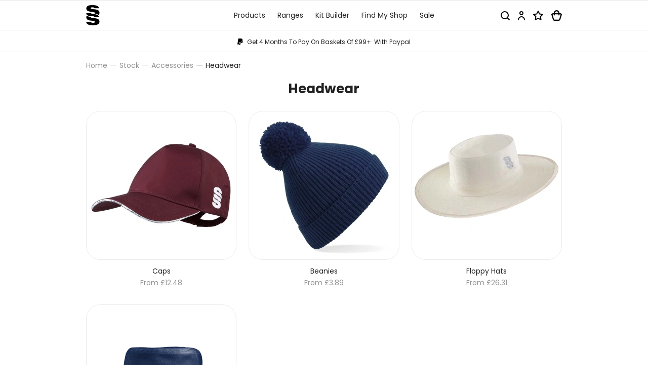

--- FILE ---
content_type: text/html; charset=UTF-8
request_url: https://www.surridgesport.com/en/headwear
body_size: 30054
content:
<!DOCTYPE html>
<!--[if lt IE 7]><html lang="en" class="no-js lt-ie10 lt-ie9 lt-ie8 lt-ie7"><![endif]-->
<!--[if IE 7]><html lang="en" class="no-js lt-ie10 lt-ie9 lt-ie8"><![endif]-->
<!--[if IE 8]><html lang="en" class="no-js lt-ie10 lt-ie9"><![endif]-->
<!--[if IE 9]><html lang="en" class="no-js lt-ie10"><![endif]-->
<!--[if gt IE 9]><!--><html lang="en" class="no-js"><!--<![endif]--><head>
<meta charset="utf-8">
<title>Headwear | Surridge Sport</title>

    <meta name="author"  content="Surridge Sport" />
    <link rel="canonical"  href="https://www.surridgesport.com/en/headwear" />
    <meta property="og:locale"  content="en_GB" />
    <meta property="og:site_name"  content="Surridge Sport" />
    <meta property="og:title"  content="Headwear" />
    <meta property="og:url"  content="https://www.surridgesport.com/en/headwear" />
    <meta name="twitter:card"  content="summary" />
    <meta name="twitter:site"  content="@surridgesport" />
    <meta name="twitter:title"  content="Headwear" />
    <meta property="og:type"  content="website" />



<meta name="viewport" content="width=device-width, initial-scale=1, minimum-scale=1, maximum-scale=5">

<link rel="preconnect" href="https://fonts.gstatic.com">

<style>:root {--colour-trim:#000;--colour-hero-bg:#000;--colour-hero-text:#fff }.select2-results__options::-webkit-scrollbar {width:6px }.select2-results__options::-webkit-scrollbar-track {background:rgba(0,0,0,0.1);border-radius:10px }.select2-results__options::-webkit-scrollbar-thumb {border-radius:10px;background:#c9c9c9 }@media (max-width:1319.98px) {.header-sub-nav {-ms-overflow-style:none;scrollbar-width:none}.header-sub-nav::-webkit-scrollbar {display:none }}.header-top-nav,.header-nav >ul,.header-sub-nav ul,.header-links,.breadcrumbs-list,.header-nav-sub ul,.select2-results__options {list-style-type:none;padding:0 }.header-top-nav >li,.header-nav >ul >li,.header-sub-nav ul >li,.header-links >li,.breadcrumbs-list >li {display:inline-block }*, *::before, *::after {box-sizing:border-box }html {font-family:sans-serif;line-height:1.15;-webkit-text-size-adjust:100%;-webkit-tap-highlight-color:rgba(0,0,0,0) }article,aside,figcaption,figure,footer,header,hgroup,main,nav,section {display:block }body {margin:0;font-family:-apple-system,BlinkMacSystemFont,"Segoe UI",Roboto,"Helvetica Neue",Arial,"Noto Sans",sans-serif,"Apple Color Emoji","Segoe UI Emoji","Segoe UI Symbol","Noto Color Emoji";font-size:1rem;font-weight:400;line-height:1.5;color:#212529;text-align:left;background-color:#fff }[tabindex="-1"]:focus:not(:focus-visible) {outline:0 !important }hr {box-sizing:content-box;height:0;overflow:visible }h1,h2,h3,h4,h5,h6 {margin-top:0;margin-bottom:0.5rem }p {margin-top:0;margin-bottom:1rem }abbr[title], abbr[data-original-title] {text-decoration:underline;-webkit-text-decoration:underline dotted;text-decoration:underline dotted;cursor:help;border-bottom:0;-webkit-text-decoration-skip-ink:none;text-decoration-skip-ink:none }address {margin-bottom:1rem;font-style:normal;line-height:inherit }ol, ul, dl {margin-top:0;margin-bottom:1rem }ol ol, ul ul, ol ul, ul ol {margin-bottom:0 }dt {font-weight:700 }dd {margin-bottom:.5rem;margin-left:0 }blockquote {margin:0 0 1rem }b, strong {font-weight:bolder }small {font-size:80% }sub, sup {position:relative;font-size:75%;line-height:0;vertical-align:baseline }sub {bottom:-.25em }sup {top:-.5em }a {color:#007bff;text-decoration:none;background-color:transparent }a:hover {color:#0056b3;text-decoration:underline }a:not([href]):not([class]) {color:inherit;text-decoration:none }a:not([href]):not([class]):hover {color:inherit;text-decoration:none }pre, code, kbd, samp {font-family:SFMono-Regular,Menlo,Monaco,Consolas,"Liberation Mono","Courier New",monospace;font-size:1em }pre {margin-top:0;margin-bottom:1rem;overflow:auto;-ms-overflow-style:scrollbar }figure {margin:0 0 1rem }img {vertical-align:middle;border-style:none }svg {overflow:hidden;vertical-align:middle }table {border-collapse:collapse }caption {padding-top:0.75rem;padding-bottom:0.75rem;color:#6c757d;text-align:left;caption-side:bottom }th {text-align:inherit }label {display:inline-block;margin-bottom:0.5rem }button {border-radius:0 }button:focus {outline:1px dotted;outline:5px auto -webkit-focus-ring-color }input, button, select, optgroup, textarea {margin:0;font-family:inherit;font-size:inherit;line-height:inherit }button, input {overflow:visible }button, select {text-transform:none }[role="button"] {cursor:pointer }select {word-wrap:normal }button, [type="button"], [type="reset"], [type="submit"] {-webkit-appearance:button }button:not(:disabled), [type="button"]:not(:disabled), [type="reset"]:not(:disabled), [type="submit"]:not(:disabled) {cursor:pointer }button::-moz-focus-inner, [type="button"]::-moz-focus-inner, [type="reset"]::-moz-focus-inner, [type="submit"]::-moz-focus-inner {padding:0;border-style:none }input[type="radio"], input[type="checkbox"] {box-sizing:border-box;padding:0 }textarea {overflow:auto;resize:vertical }fieldset {min-width:0;padding:0;margin:0;border:0 }legend {display:block;width:100%;max-width:100%;padding:0;margin-bottom:.5rem;font-size:1.5rem;line-height:inherit;color:inherit;white-space:normal }progress {vertical-align:baseline }[type="number"]::-webkit-inner-spin-button, [type="number"]::-webkit-outer-spin-button {height:auto }[type="search"] {outline-offset:-2px;-webkit-appearance:none }[type="search"]::-webkit-search-decoration {-webkit-appearance:none }::-webkit-file-upload-button {font:inherit;-webkit-appearance:button }output {display:inline-block }summary {display:list-item;cursor:pointer }template {display:none }[hidden] {display:none !important }.container, .container-fluid, .container-sm, .container-md, .container-lg, .container-xl, .container-xxl {width:100%;padding-right:12px;padding-left:12px;margin-right:auto;margin-left:auto }@media (min-width:576px) {.container,.container-xs,.container-sm {max-width:544px }}@media (min-width:768px) {.container,.container-xs,.container-sm,.container-md {max-width:724px }}@media (min-width:992px) {.container,.container-xs,.container-sm,.container-md,.container-lg {max-width:964px }}@media (min-width:1320px) {.container,.container-xs,.container-sm,.container-md,.container-lg,.container-xl {max-width:1320px }}@media (min-width:1500px) {.container,.container-xs,.container-sm,.container-md,.container-lg,.container-xl,.container-xxl {max-width:1500px }}.row {display:-ms-flexbox;display:flex;-ms-flex-wrap:wrap;flex-wrap:wrap;margin-right:-12px;margin-left:-12px }.no-gutters {margin-right:0;margin-left:0 }.no-gutters >.col,.no-gutters >[class*="col-"] {padding-right:0;padding-left:0 }.col-1,.col-2,.col-3,.col-4,.col-5,.col-6,.col-7,.col-8,.col-9,.col-10,.col-11,.col-12,.col-13,.col-14,.col-15,.col-16,.col-17,.col-18,.col-19,.col-20,.col-21,.col-22,.col-23,.col-24,.col, .col-auto,.col-xs-1,.col-xs-2,.col-xs-3,.col-xs-4,.col-xs-5,.col-xs-6,.col-xs-7,.col-xs-8,.col-xs-9,.col-xs-10,.col-xs-11,.col-xs-12,.col-xs-13,.col-xs-14,.col-xs-15,.col-xs-16,.col-xs-17,.col-xs-18,.col-xs-19,.col-xs-20,.col-xs-21,.col-xs-22,.col-xs-23,.col-xs-24,.col-xs, .col-xs-auto,.col-sm-1,.col-sm-2,.col-sm-3,.col-sm-4,.col-sm-5,.col-sm-6,.col-sm-7,.col-sm-8,.col-sm-9,.col-sm-10,.col-sm-11,.col-sm-12,.col-sm-13,.col-sm-14,.col-sm-15,.col-sm-16,.col-sm-17,.col-sm-18,.col-sm-19,.col-sm-20,.col-sm-21,.col-sm-22,.col-sm-23,.col-sm-24,.col-sm, .col-sm-auto,.col-md-1,.col-md-2,.col-md-3,.col-md-4,.col-md-5,.col-md-6,.col-md-7,.col-md-8,.col-md-9,.col-md-10,.col-md-11,.col-md-12,.col-md-13,.col-md-14,.col-md-15,.col-md-16,.col-md-17,.col-md-18,.col-md-19,.col-md-20,.col-md-21,.col-md-22,.col-md-23,.col-md-24,.col-md, .col-md-auto,.col-lg-1,.col-lg-2,.col-lg-3,.col-lg-4,.col-lg-5,.col-lg-6,.col-lg-7,.col-lg-8,.col-lg-9,.col-lg-10,.col-lg-11,.col-lg-12,.col-lg-13,.col-lg-14,.col-lg-15,.col-lg-16,.col-lg-17,.col-lg-18,.col-lg-19,.col-lg-20,.col-lg-21,.col-lg-22,.col-lg-23,.col-lg-24,.col-lg, .col-lg-auto,.col-xl-1,.col-xl-2,.col-xl-3,.col-xl-4,.col-xl-5,.col-xl-6,.col-xl-7,.col-xl-8,.col-xl-9,.col-xl-10,.col-xl-11,.col-xl-12,.col-xl-13,.col-xl-14,.col-xl-15,.col-xl-16,.col-xl-17,.col-xl-18,.col-xl-19,.col-xl-20,.col-xl-21,.col-xl-22,.col-xl-23,.col-xl-24,.col-xl, .col-xl-auto,.col-xxl-1,.col-xxl-2,.col-xxl-3,.col-xxl-4,.col-xxl-5,.col-xxl-6,.col-xxl-7,.col-xxl-8,.col-xxl-9,.col-xxl-10,.col-xxl-11,.col-xxl-12,.col-xxl-13,.col-xxl-14,.col-xxl-15,.col-xxl-16,.col-xxl-17,.col-xxl-18,.col-xxl-19,.col-xxl-20,.col-xxl-21,.col-xxl-22,.col-xxl-23,.col-xxl-24,.col-xxl, .col-xxl-auto {position:relative;width:100%;padding-right:12px;padding-left:12px }.col {-ms-flex-preferred-size:0;flex-basis:0;-ms-flex-positive:1;flex-grow:1;max-width:100% }.row-cols-1 >* {-ms-flex:0 0 100%;flex:0 0 100%;max-width:100% }.row-cols-2 >* {-ms-flex:0 0 50%;flex:0 0 50%;max-width:50% }.row-cols-3 >* {-ms-flex:0 0 33.33333%;flex:0 0 33.33333%;max-width:33.33333% }.row-cols-4 >* {-ms-flex:0 0 25%;flex:0 0 25%;max-width:25% }.row-cols-5 >* {-ms-flex:0 0 20%;flex:0 0 20%;max-width:20% }.row-cols-6 >* {-ms-flex:0 0 16.66667%;flex:0 0 16.66667%;max-width:16.66667% }.col-auto {-ms-flex:0 0 auto;flex:0 0 auto;width:auto;max-width:100% }.col-1 {-ms-flex:0 0 4.16667%;flex:0 0 4.16667%;max-width:4.16667% }.col-2 {-ms-flex:0 0 8.33333%;flex:0 0 8.33333%;max-width:8.33333% }.col-3 {-ms-flex:0 0 12.5%;flex:0 0 12.5%;max-width:12.5% }.col-4 {-ms-flex:0 0 16.66667%;flex:0 0 16.66667%;max-width:16.66667% }.col-5 {-ms-flex:0 0 20.83333%;flex:0 0 20.83333%;max-width:20.83333% }.col-6 {-ms-flex:0 0 25%;flex:0 0 25%;max-width:25% }.col-7 {-ms-flex:0 0 29.16667%;flex:0 0 29.16667%;max-width:29.16667% }.col-8 {-ms-flex:0 0 33.33333%;flex:0 0 33.33333%;max-width:33.33333% }.col-9 {-ms-flex:0 0 37.5%;flex:0 0 37.5%;max-width:37.5% }.col-10 {-ms-flex:0 0 41.66667%;flex:0 0 41.66667%;max-width:41.66667% }.col-11 {-ms-flex:0 0 45.83333%;flex:0 0 45.83333%;max-width:45.83333% }.col-12 {-ms-flex:0 0 50%;flex:0 0 50%;max-width:50% }.col-13 {-ms-flex:0 0 54.16667%;flex:0 0 54.16667%;max-width:54.16667% }.col-14 {-ms-flex:0 0 58.33333%;flex:0 0 58.33333%;max-width:58.33333% }.col-15 {-ms-flex:0 0 62.5%;flex:0 0 62.5%;max-width:62.5% }.col-16 {-ms-flex:0 0 66.66667%;flex:0 0 66.66667%;max-width:66.66667% }.col-17 {-ms-flex:0 0 70.83333%;flex:0 0 70.83333%;max-width:70.83333% }.col-18 {-ms-flex:0 0 75%;flex:0 0 75%;max-width:75% }.col-19 {-ms-flex:0 0 79.16667%;flex:0 0 79.16667%;max-width:79.16667% }.col-20 {-ms-flex:0 0 83.33333%;flex:0 0 83.33333%;max-width:83.33333% }.col-21 {-ms-flex:0 0 87.5%;flex:0 0 87.5%;max-width:87.5% }.col-22 {-ms-flex:0 0 91.66667%;flex:0 0 91.66667%;max-width:91.66667% }.col-23 {-ms-flex:0 0 95.83333%;flex:0 0 95.83333%;max-width:95.83333% }.col-24 {-ms-flex:0 0 100%;flex:0 0 100%;max-width:100% }.order-first {-ms-flex-order:-1;order:-1 }.order-last {-ms-flex-order:25;order:25 }.order-0 {-ms-flex-order:0;order:0 }.order-1 {-ms-flex-order:1;order:1 }.order-2 {-ms-flex-order:2;order:2 }.order-3 {-ms-flex-order:3;order:3 }.order-4 {-ms-flex-order:4;order:4 }.order-5 {-ms-flex-order:5;order:5 }.order-6 {-ms-flex-order:6;order:6 }.order-7 {-ms-flex-order:7;order:7 }.order-8 {-ms-flex-order:8;order:8 }.order-9 {-ms-flex-order:9;order:9 }.order-10 {-ms-flex-order:10;order:10 }.order-11 {-ms-flex-order:11;order:11 }.order-12 {-ms-flex-order:12;order:12 }.order-13 {-ms-flex-order:13;order:13 }.order-14 {-ms-flex-order:14;order:14 }.order-15 {-ms-flex-order:15;order:15 }.order-16 {-ms-flex-order:16;order:16 }.order-17 {-ms-flex-order:17;order:17 }.order-18 {-ms-flex-order:18;order:18 }.order-19 {-ms-flex-order:19;order:19 }.order-20 {-ms-flex-order:20;order:20 }.order-21 {-ms-flex-order:21;order:21 }.order-22 {-ms-flex-order:22;order:22 }.order-23 {-ms-flex-order:23;order:23 }.order-24 {-ms-flex-order:24;order:24 }.offset-1 {margin-left:4.16667% }.offset-2 {margin-left:8.33333% }.offset-3 {margin-left:12.5% }.offset-4 {margin-left:16.66667% }.offset-5 {margin-left:20.83333% }.offset-6 {margin-left:25% }.offset-7 {margin-left:29.16667% }.offset-8 {margin-left:33.33333% }.offset-9 {margin-left:37.5% }.offset-10 {margin-left:41.66667% }.offset-11 {margin-left:45.83333% }.offset-12 {margin-left:50% }.offset-13 {margin-left:54.16667% }.offset-14 {margin-left:58.33333% }.offset-15 {margin-left:62.5% }.offset-16 {margin-left:66.66667% }.offset-17 {margin-left:70.83333% }.offset-18 {margin-left:75% }.offset-19 {margin-left:79.16667% }.offset-20 {margin-left:83.33333% }.offset-21 {margin-left:87.5% }.offset-22 {margin-left:91.66667% }.offset-23 {margin-left:95.83333% }@media (min-width:350px) {.col-xs {-ms-flex-preferred-size:0;flex-basis:0;-ms-flex-positive:1;flex-grow:1;max-width:100% }.row-cols-xs-1 >* {-ms-flex:0 0 100%;flex:0 0 100%;max-width:100% }.row-cols-xs-2 >* {-ms-flex:0 0 50%;flex:0 0 50%;max-width:50% }.row-cols-xs-3 >* {-ms-flex:0 0 33.33333%;flex:0 0 33.33333%;max-width:33.33333% }.row-cols-xs-4 >* {-ms-flex:0 0 25%;flex:0 0 25%;max-width:25% }.row-cols-xs-5 >* {-ms-flex:0 0 20%;flex:0 0 20%;max-width:20% }.row-cols-xs-6 >* {-ms-flex:0 0 16.66667%;flex:0 0 16.66667%;max-width:16.66667% }.col-xs-auto {-ms-flex:0 0 auto;flex:0 0 auto;width:auto;max-width:100% }.col-xs-1 {-ms-flex:0 0 4.16667%;flex:0 0 4.16667%;max-width:4.16667% }.col-xs-2 {-ms-flex:0 0 8.33333%;flex:0 0 8.33333%;max-width:8.33333% }.col-xs-3 {-ms-flex:0 0 12.5%;flex:0 0 12.5%;max-width:12.5% }.col-xs-4 {-ms-flex:0 0 16.66667%;flex:0 0 16.66667%;max-width:16.66667% }.col-xs-5 {-ms-flex:0 0 20.83333%;flex:0 0 20.83333%;max-width:20.83333% }.col-xs-6 {-ms-flex:0 0 25%;flex:0 0 25%;max-width:25% }.col-xs-7 {-ms-flex:0 0 29.16667%;flex:0 0 29.16667%;max-width:29.16667% }.col-xs-8 {-ms-flex:0 0 33.33333%;flex:0 0 33.33333%;max-width:33.33333% }.col-xs-9 {-ms-flex:0 0 37.5%;flex:0 0 37.5%;max-width:37.5% }.col-xs-10 {-ms-flex:0 0 41.66667%;flex:0 0 41.66667%;max-width:41.66667% }.col-xs-11 {-ms-flex:0 0 45.83333%;flex:0 0 45.83333%;max-width:45.83333% }.col-xs-12 {-ms-flex:0 0 50%;flex:0 0 50%;max-width:50% }.col-xs-13 {-ms-flex:0 0 54.16667%;flex:0 0 54.16667%;max-width:54.16667% }.col-xs-14 {-ms-flex:0 0 58.33333%;flex:0 0 58.33333%;max-width:58.33333% }.col-xs-15 {-ms-flex:0 0 62.5%;flex:0 0 62.5%;max-width:62.5% }.col-xs-16 {-ms-flex:0 0 66.66667%;flex:0 0 66.66667%;max-width:66.66667% }.col-xs-17 {-ms-flex:0 0 70.83333%;flex:0 0 70.83333%;max-width:70.83333% }.col-xs-18 {-ms-flex:0 0 75%;flex:0 0 75%;max-width:75% }.col-xs-19 {-ms-flex:0 0 79.16667%;flex:0 0 79.16667%;max-width:79.16667% }.col-xs-20 {-ms-flex:0 0 83.33333%;flex:0 0 83.33333%;max-width:83.33333% }.col-xs-21 {-ms-flex:0 0 87.5%;flex:0 0 87.5%;max-width:87.5% }.col-xs-22 {-ms-flex:0 0 91.66667%;flex:0 0 91.66667%;max-width:91.66667% }.col-xs-23 {-ms-flex:0 0 95.83333%;flex:0 0 95.83333%;max-width:95.83333% }.col-xs-24 {-ms-flex:0 0 100%;flex:0 0 100%;max-width:100% }.order-xs-first {-ms-flex-order:-1;order:-1 }.order-xs-last {-ms-flex-order:25;order:25 }.order-xs-0 {-ms-flex-order:0;order:0 }.order-xs-1 {-ms-flex-order:1;order:1 }.order-xs-2 {-ms-flex-order:2;order:2 }.order-xs-3 {-ms-flex-order:3;order:3 }.order-xs-4 {-ms-flex-order:4;order:4 }.order-xs-5 {-ms-flex-order:5;order:5 }.order-xs-6 {-ms-flex-order:6;order:6 }.order-xs-7 {-ms-flex-order:7;order:7 }.order-xs-8 {-ms-flex-order:8;order:8 }.order-xs-9 {-ms-flex-order:9;order:9 }.order-xs-10 {-ms-flex-order:10;order:10 }.order-xs-11 {-ms-flex-order:11;order:11 }.order-xs-12 {-ms-flex-order:12;order:12 }.order-xs-13 {-ms-flex-order:13;order:13 }.order-xs-14 {-ms-flex-order:14;order:14 }.order-xs-15 {-ms-flex-order:15;order:15 }.order-xs-16 {-ms-flex-order:16;order:16 }.order-xs-17 {-ms-flex-order:17;order:17 }.order-xs-18 {-ms-flex-order:18;order:18 }.order-xs-19 {-ms-flex-order:19;order:19 }.order-xs-20 {-ms-flex-order:20;order:20 }.order-xs-21 {-ms-flex-order:21;order:21 }.order-xs-22 {-ms-flex-order:22;order:22 }.order-xs-23 {-ms-flex-order:23;order:23 }.order-xs-24 {-ms-flex-order:24;order:24 }.offset-xs-0 {margin-left:0 }.offset-xs-1 {margin-left:4.16667% }.offset-xs-2 {margin-left:8.33333% }.offset-xs-3 {margin-left:12.5% }.offset-xs-4 {margin-left:16.66667% }.offset-xs-5 {margin-left:20.83333% }.offset-xs-6 {margin-left:25% }.offset-xs-7 {margin-left:29.16667% }.offset-xs-8 {margin-left:33.33333% }.offset-xs-9 {margin-left:37.5% }.offset-xs-10 {margin-left:41.66667% }.offset-xs-11 {margin-left:45.83333% }.offset-xs-12 {margin-left:50% }.offset-xs-13 {margin-left:54.16667% }.offset-xs-14 {margin-left:58.33333% }.offset-xs-15 {margin-left:62.5% }.offset-xs-16 {margin-left:66.66667% }.offset-xs-17 {margin-left:70.83333% }.offset-xs-18 {margin-left:75% }.offset-xs-19 {margin-left:79.16667% }.offset-xs-20 {margin-left:83.33333% }.offset-xs-21 {margin-left:87.5% }.offset-xs-22 {margin-left:91.66667% }.offset-xs-23 {margin-left:95.83333% }}@media (min-width:576px) {.col-sm {-ms-flex-preferred-size:0;flex-basis:0;-ms-flex-positive:1;flex-grow:1;max-width:100% }.row-cols-sm-1 >* {-ms-flex:0 0 100%;flex:0 0 100%;max-width:100% }.row-cols-sm-2 >* {-ms-flex:0 0 50%;flex:0 0 50%;max-width:50% }.row-cols-sm-3 >* {-ms-flex:0 0 33.33333%;flex:0 0 33.33333%;max-width:33.33333% }.row-cols-sm-4 >* {-ms-flex:0 0 25%;flex:0 0 25%;max-width:25% }.row-cols-sm-5 >* {-ms-flex:0 0 20%;flex:0 0 20%;max-width:20% }.row-cols-sm-6 >* {-ms-flex:0 0 16.66667%;flex:0 0 16.66667%;max-width:16.66667% }.col-sm-auto {-ms-flex:0 0 auto;flex:0 0 auto;width:auto;max-width:100% }.col-sm-1 {-ms-flex:0 0 4.16667%;flex:0 0 4.16667%;max-width:4.16667% }.col-sm-2 {-ms-flex:0 0 8.33333%;flex:0 0 8.33333%;max-width:8.33333% }.col-sm-3 {-ms-flex:0 0 12.5%;flex:0 0 12.5%;max-width:12.5% }.col-sm-4 {-ms-flex:0 0 16.66667%;flex:0 0 16.66667%;max-width:16.66667% }.col-sm-5 {-ms-flex:0 0 20.83333%;flex:0 0 20.83333%;max-width:20.83333% }.col-sm-6 {-ms-flex:0 0 25%;flex:0 0 25%;max-width:25% }.col-sm-7 {-ms-flex:0 0 29.16667%;flex:0 0 29.16667%;max-width:29.16667% }.col-sm-8 {-ms-flex:0 0 33.33333%;flex:0 0 33.33333%;max-width:33.33333% }.col-sm-9 {-ms-flex:0 0 37.5%;flex:0 0 37.5%;max-width:37.5% }.col-sm-10 {-ms-flex:0 0 41.66667%;flex:0 0 41.66667%;max-width:41.66667% }.col-sm-11 {-ms-flex:0 0 45.83333%;flex:0 0 45.83333%;max-width:45.83333% }.col-sm-12 {-ms-flex:0 0 50%;flex:0 0 50%;max-width:50% }.col-sm-13 {-ms-flex:0 0 54.16667%;flex:0 0 54.16667%;max-width:54.16667% }.col-sm-14 {-ms-flex:0 0 58.33333%;flex:0 0 58.33333%;max-width:58.33333% }.col-sm-15 {-ms-flex:0 0 62.5%;flex:0 0 62.5%;max-width:62.5% }.col-sm-16 {-ms-flex:0 0 66.66667%;flex:0 0 66.66667%;max-width:66.66667% }.col-sm-17 {-ms-flex:0 0 70.83333%;flex:0 0 70.83333%;max-width:70.83333% }.col-sm-18 {-ms-flex:0 0 75%;flex:0 0 75%;max-width:75% }.col-sm-19 {-ms-flex:0 0 79.16667%;flex:0 0 79.16667%;max-width:79.16667% }.col-sm-20 {-ms-flex:0 0 83.33333%;flex:0 0 83.33333%;max-width:83.33333% }.col-sm-21 {-ms-flex:0 0 87.5%;flex:0 0 87.5%;max-width:87.5% }.col-sm-22 {-ms-flex:0 0 91.66667%;flex:0 0 91.66667%;max-width:91.66667% }.col-sm-23 {-ms-flex:0 0 95.83333%;flex:0 0 95.83333%;max-width:95.83333% }.col-sm-24 {-ms-flex:0 0 100%;flex:0 0 100%;max-width:100% }.order-sm-first {-ms-flex-order:-1;order:-1 }.order-sm-last {-ms-flex-order:25;order:25 }.order-sm-0 {-ms-flex-order:0;order:0 }.order-sm-1 {-ms-flex-order:1;order:1 }.order-sm-2 {-ms-flex-order:2;order:2 }.order-sm-3 {-ms-flex-order:3;order:3 }.order-sm-4 {-ms-flex-order:4;order:4 }.order-sm-5 {-ms-flex-order:5;order:5 }.order-sm-6 {-ms-flex-order:6;order:6 }.order-sm-7 {-ms-flex-order:7;order:7 }.order-sm-8 {-ms-flex-order:8;order:8 }.order-sm-9 {-ms-flex-order:9;order:9 }.order-sm-10 {-ms-flex-order:10;order:10 }.order-sm-11 {-ms-flex-order:11;order:11 }.order-sm-12 {-ms-flex-order:12;order:12 }.order-sm-13 {-ms-flex-order:13;order:13 }.order-sm-14 {-ms-flex-order:14;order:14 }.order-sm-15 {-ms-flex-order:15;order:15 }.order-sm-16 {-ms-flex-order:16;order:16 }.order-sm-17 {-ms-flex-order:17;order:17 }.order-sm-18 {-ms-flex-order:18;order:18 }.order-sm-19 {-ms-flex-order:19;order:19 }.order-sm-20 {-ms-flex-order:20;order:20 }.order-sm-21 {-ms-flex-order:21;order:21 }.order-sm-22 {-ms-flex-order:22;order:22 }.order-sm-23 {-ms-flex-order:23;order:23 }.order-sm-24 {-ms-flex-order:24;order:24 }.offset-sm-0 {margin-left:0 }.offset-sm-1 {margin-left:4.16667% }.offset-sm-2 {margin-left:8.33333% }.offset-sm-3 {margin-left:12.5% }.offset-sm-4 {margin-left:16.66667% }.offset-sm-5 {margin-left:20.83333% }.offset-sm-6 {margin-left:25% }.offset-sm-7 {margin-left:29.16667% }.offset-sm-8 {margin-left:33.33333% }.offset-sm-9 {margin-left:37.5% }.offset-sm-10 {margin-left:41.66667% }.offset-sm-11 {margin-left:45.83333% }.offset-sm-12 {margin-left:50% }.offset-sm-13 {margin-left:54.16667% }.offset-sm-14 {margin-left:58.33333% }.offset-sm-15 {margin-left:62.5% }.offset-sm-16 {margin-left:66.66667% }.offset-sm-17 {margin-left:70.83333% }.offset-sm-18 {margin-left:75% }.offset-sm-19 {margin-left:79.16667% }.offset-sm-20 {margin-left:83.33333% }.offset-sm-21 {margin-left:87.5% }.offset-sm-22 {margin-left:91.66667% }.offset-sm-23 {margin-left:95.83333% }}@media (min-width:768px) {.col-md {-ms-flex-preferred-size:0;flex-basis:0;-ms-flex-positive:1;flex-grow:1;max-width:100% }.row-cols-md-1 >* {-ms-flex:0 0 100%;flex:0 0 100%;max-width:100% }.row-cols-md-2 >* {-ms-flex:0 0 50%;flex:0 0 50%;max-width:50% }.row-cols-md-3 >* {-ms-flex:0 0 33.33333%;flex:0 0 33.33333%;max-width:33.33333% }.row-cols-md-4 >* {-ms-flex:0 0 25%;flex:0 0 25%;max-width:25% }.row-cols-md-5 >* {-ms-flex:0 0 20%;flex:0 0 20%;max-width:20% }.row-cols-md-6 >* {-ms-flex:0 0 16.66667%;flex:0 0 16.66667%;max-width:16.66667% }.col-md-auto {-ms-flex:0 0 auto;flex:0 0 auto;width:auto;max-width:100% }.col-md-1 {-ms-flex:0 0 4.16667%;flex:0 0 4.16667%;max-width:4.16667% }.col-md-2 {-ms-flex:0 0 8.33333%;flex:0 0 8.33333%;max-width:8.33333% }.col-md-3 {-ms-flex:0 0 12.5%;flex:0 0 12.5%;max-width:12.5% }.col-md-4 {-ms-flex:0 0 16.66667%;flex:0 0 16.66667%;max-width:16.66667% }.col-md-5 {-ms-flex:0 0 20.83333%;flex:0 0 20.83333%;max-width:20.83333% }.col-md-6 {-ms-flex:0 0 25%;flex:0 0 25%;max-width:25% }.col-md-7 {-ms-flex:0 0 29.16667%;flex:0 0 29.16667%;max-width:29.16667% }.col-md-8 {-ms-flex:0 0 33.33333%;flex:0 0 33.33333%;max-width:33.33333% }.col-md-9 {-ms-flex:0 0 37.5%;flex:0 0 37.5%;max-width:37.5% }.col-md-10 {-ms-flex:0 0 41.66667%;flex:0 0 41.66667%;max-width:41.66667% }.col-md-11 {-ms-flex:0 0 45.83333%;flex:0 0 45.83333%;max-width:45.83333% }.col-md-12 {-ms-flex:0 0 50%;flex:0 0 50%;max-width:50% }.col-md-13 {-ms-flex:0 0 54.16667%;flex:0 0 54.16667%;max-width:54.16667% }.col-md-14 {-ms-flex:0 0 58.33333%;flex:0 0 58.33333%;max-width:58.33333% }.col-md-15 {-ms-flex:0 0 62.5%;flex:0 0 62.5%;max-width:62.5% }.col-md-16 {-ms-flex:0 0 66.66667%;flex:0 0 66.66667%;max-width:66.66667% }.col-md-17 {-ms-flex:0 0 70.83333%;flex:0 0 70.83333%;max-width:70.83333% }.col-md-18 {-ms-flex:0 0 75%;flex:0 0 75%;max-width:75% }.col-md-19 {-ms-flex:0 0 79.16667%;flex:0 0 79.16667%;max-width:79.16667% }.col-md-20 {-ms-flex:0 0 83.33333%;flex:0 0 83.33333%;max-width:83.33333% }.col-md-21 {-ms-flex:0 0 87.5%;flex:0 0 87.5%;max-width:87.5% }.col-md-22 {-ms-flex:0 0 91.66667%;flex:0 0 91.66667%;max-width:91.66667% }.col-md-23 {-ms-flex:0 0 95.83333%;flex:0 0 95.83333%;max-width:95.83333% }.col-md-24 {-ms-flex:0 0 100%;flex:0 0 100%;max-width:100% }.order-md-first {-ms-flex-order:-1;order:-1 }.order-md-last {-ms-flex-order:25;order:25 }.order-md-0 {-ms-flex-order:0;order:0 }.order-md-1 {-ms-flex-order:1;order:1 }.order-md-2 {-ms-flex-order:2;order:2 }.order-md-3 {-ms-flex-order:3;order:3 }.order-md-4 {-ms-flex-order:4;order:4 }.order-md-5 {-ms-flex-order:5;order:5 }.order-md-6 {-ms-flex-order:6;order:6 }.order-md-7 {-ms-flex-order:7;order:7 }.order-md-8 {-ms-flex-order:8;order:8 }.order-md-9 {-ms-flex-order:9;order:9 }.order-md-10 {-ms-flex-order:10;order:10 }.order-md-11 {-ms-flex-order:11;order:11 }.order-md-12 {-ms-flex-order:12;order:12 }.order-md-13 {-ms-flex-order:13;order:13 }.order-md-14 {-ms-flex-order:14;order:14 }.order-md-15 {-ms-flex-order:15;order:15 }.order-md-16 {-ms-flex-order:16;order:16 }.order-md-17 {-ms-flex-order:17;order:17 }.order-md-18 {-ms-flex-order:18;order:18 }.order-md-19 {-ms-flex-order:19;order:19 }.order-md-20 {-ms-flex-order:20;order:20 }.order-md-21 {-ms-flex-order:21;order:21 }.order-md-22 {-ms-flex-order:22;order:22 }.order-md-23 {-ms-flex-order:23;order:23 }.order-md-24 {-ms-flex-order:24;order:24 }.offset-md-0 {margin-left:0 }.offset-md-1 {margin-left:4.16667% }.offset-md-2 {margin-left:8.33333% }.offset-md-3 {margin-left:12.5% }.offset-md-4 {margin-left:16.66667% }.offset-md-5 {margin-left:20.83333% }.offset-md-6 {margin-left:25% }.offset-md-7 {margin-left:29.16667% }.offset-md-8 {margin-left:33.33333% }.offset-md-9 {margin-left:37.5% }.offset-md-10 {margin-left:41.66667% }.offset-md-11 {margin-left:45.83333% }.offset-md-12 {margin-left:50% }.offset-md-13 {margin-left:54.16667% }.offset-md-14 {margin-left:58.33333% }.offset-md-15 {margin-left:62.5% }.offset-md-16 {margin-left:66.66667% }.offset-md-17 {margin-left:70.83333% }.offset-md-18 {margin-left:75% }.offset-md-19 {margin-left:79.16667% }.offset-md-20 {margin-left:83.33333% }.offset-md-21 {margin-left:87.5% }.offset-md-22 {margin-left:91.66667% }.offset-md-23 {margin-left:95.83333% }}@media (min-width:992px) {.col-lg {-ms-flex-preferred-size:0;flex-basis:0;-ms-flex-positive:1;flex-grow:1;max-width:100% }.row-cols-lg-1 >* {-ms-flex:0 0 100%;flex:0 0 100%;max-width:100% }.row-cols-lg-2 >* {-ms-flex:0 0 50%;flex:0 0 50%;max-width:50% }.row-cols-lg-3 >* {-ms-flex:0 0 33.33333%;flex:0 0 33.33333%;max-width:33.33333% }.row-cols-lg-4 >* {-ms-flex:0 0 25%;flex:0 0 25%;max-width:25% }.row-cols-lg-5 >* {-ms-flex:0 0 20%;flex:0 0 20%;max-width:20% }.row-cols-lg-6 >* {-ms-flex:0 0 16.66667%;flex:0 0 16.66667%;max-width:16.66667% }.col-lg-auto {-ms-flex:0 0 auto;flex:0 0 auto;width:auto;max-width:100% }.col-lg-1 {-ms-flex:0 0 4.16667%;flex:0 0 4.16667%;max-width:4.16667% }.col-lg-2 {-ms-flex:0 0 8.33333%;flex:0 0 8.33333%;max-width:8.33333% }.col-lg-3 {-ms-flex:0 0 12.5%;flex:0 0 12.5%;max-width:12.5% }.col-lg-4 {-ms-flex:0 0 16.66667%;flex:0 0 16.66667%;max-width:16.66667% }.col-lg-5 {-ms-flex:0 0 20.83333%;flex:0 0 20.83333%;max-width:20.83333% }.col-lg-6 {-ms-flex:0 0 25%;flex:0 0 25%;max-width:25% }.col-lg-7 {-ms-flex:0 0 29.16667%;flex:0 0 29.16667%;max-width:29.16667% }.col-lg-8 {-ms-flex:0 0 33.33333%;flex:0 0 33.33333%;max-width:33.33333% }.col-lg-9 {-ms-flex:0 0 37.5%;flex:0 0 37.5%;max-width:37.5% }.col-lg-10 {-ms-flex:0 0 41.66667%;flex:0 0 41.66667%;max-width:41.66667% }.col-lg-11 {-ms-flex:0 0 45.83333%;flex:0 0 45.83333%;max-width:45.83333% }.col-lg-12 {-ms-flex:0 0 50%;flex:0 0 50%;max-width:50% }.col-lg-13 {-ms-flex:0 0 54.16667%;flex:0 0 54.16667%;max-width:54.16667% }.col-lg-14 {-ms-flex:0 0 58.33333%;flex:0 0 58.33333%;max-width:58.33333% }.col-lg-15 {-ms-flex:0 0 62.5%;flex:0 0 62.5%;max-width:62.5% }.col-lg-16 {-ms-flex:0 0 66.66667%;flex:0 0 66.66667%;max-width:66.66667% }.col-lg-17 {-ms-flex:0 0 70.83333%;flex:0 0 70.83333%;max-width:70.83333% }.col-lg-18 {-ms-flex:0 0 75%;flex:0 0 75%;max-width:75% }.col-lg-19 {-ms-flex:0 0 79.16667%;flex:0 0 79.16667%;max-width:79.16667% }.col-lg-20 {-ms-flex:0 0 83.33333%;flex:0 0 83.33333%;max-width:83.33333% }.col-lg-21 {-ms-flex:0 0 87.5%;flex:0 0 87.5%;max-width:87.5% }.col-lg-22 {-ms-flex:0 0 91.66667%;flex:0 0 91.66667%;max-width:91.66667% }.col-lg-23 {-ms-flex:0 0 95.83333%;flex:0 0 95.83333%;max-width:95.83333% }.col-lg-24 {-ms-flex:0 0 100%;flex:0 0 100%;max-width:100% }.order-lg-first {-ms-flex-order:-1;order:-1 }.order-lg-last {-ms-flex-order:25;order:25 }.order-lg-0 {-ms-flex-order:0;order:0 }.order-lg-1 {-ms-flex-order:1;order:1 }.order-lg-2 {-ms-flex-order:2;order:2 }.order-lg-3 {-ms-flex-order:3;order:3 }.order-lg-4 {-ms-flex-order:4;order:4 }.order-lg-5 {-ms-flex-order:5;order:5 }.order-lg-6 {-ms-flex-order:6;order:6 }.order-lg-7 {-ms-flex-order:7;order:7 }.order-lg-8 {-ms-flex-order:8;order:8 }.order-lg-9 {-ms-flex-order:9;order:9 }.order-lg-10 {-ms-flex-order:10;order:10 }.order-lg-11 {-ms-flex-order:11;order:11 }.order-lg-12 {-ms-flex-order:12;order:12 }.order-lg-13 {-ms-flex-order:13;order:13 }.order-lg-14 {-ms-flex-order:14;order:14 }.order-lg-15 {-ms-flex-order:15;order:15 }.order-lg-16 {-ms-flex-order:16;order:16 }.order-lg-17 {-ms-flex-order:17;order:17 }.order-lg-18 {-ms-flex-order:18;order:18 }.order-lg-19 {-ms-flex-order:19;order:19 }.order-lg-20 {-ms-flex-order:20;order:20 }.order-lg-21 {-ms-flex-order:21;order:21 }.order-lg-22 {-ms-flex-order:22;order:22 }.order-lg-23 {-ms-flex-order:23;order:23 }.order-lg-24 {-ms-flex-order:24;order:24 }.offset-lg-0 {margin-left:0 }.offset-lg-1 {margin-left:4.16667% }.offset-lg-2 {margin-left:8.33333% }.offset-lg-3 {margin-left:12.5% }.offset-lg-4 {margin-left:16.66667% }.offset-lg-5 {margin-left:20.83333% }.offset-lg-6 {margin-left:25% }.offset-lg-7 {margin-left:29.16667% }.offset-lg-8 {margin-left:33.33333% }.offset-lg-9 {margin-left:37.5% }.offset-lg-10 {margin-left:41.66667% }.offset-lg-11 {margin-left:45.83333% }.offset-lg-12 {margin-left:50% }.offset-lg-13 {margin-left:54.16667% }.offset-lg-14 {margin-left:58.33333% }.offset-lg-15 {margin-left:62.5% }.offset-lg-16 {margin-left:66.66667% }.offset-lg-17 {margin-left:70.83333% }.offset-lg-18 {margin-left:75% }.offset-lg-19 {margin-left:79.16667% }.offset-lg-20 {margin-left:83.33333% }.offset-lg-21 {margin-left:87.5% }.offset-lg-22 {margin-left:91.66667% }.offset-lg-23 {margin-left:95.83333% }}@media (min-width:1320px) {.col-xl {-ms-flex-preferred-size:0;flex-basis:0;-ms-flex-positive:1;flex-grow:1;max-width:100% }.row-cols-xl-1 >* {-ms-flex:0 0 100%;flex:0 0 100%;max-width:100% }.row-cols-xl-2 >* {-ms-flex:0 0 50%;flex:0 0 50%;max-width:50% }.row-cols-xl-3 >* {-ms-flex:0 0 33.33333%;flex:0 0 33.33333%;max-width:33.33333% }.row-cols-xl-4 >* {-ms-flex:0 0 25%;flex:0 0 25%;max-width:25% }.row-cols-xl-5 >* {-ms-flex:0 0 20%;flex:0 0 20%;max-width:20% }.row-cols-xl-6 >* {-ms-flex:0 0 16.66667%;flex:0 0 16.66667%;max-width:16.66667% }.col-xl-auto {-ms-flex:0 0 auto;flex:0 0 auto;width:auto;max-width:100% }.col-xl-1 {-ms-flex:0 0 4.16667%;flex:0 0 4.16667%;max-width:4.16667% }.col-xl-2 {-ms-flex:0 0 8.33333%;flex:0 0 8.33333%;max-width:8.33333% }.col-xl-3 {-ms-flex:0 0 12.5%;flex:0 0 12.5%;max-width:12.5% }.col-xl-4 {-ms-flex:0 0 16.66667%;flex:0 0 16.66667%;max-width:16.66667% }.col-xl-5 {-ms-flex:0 0 20.83333%;flex:0 0 20.83333%;max-width:20.83333% }.col-xl-6 {-ms-flex:0 0 25%;flex:0 0 25%;max-width:25% }.col-xl-7 {-ms-flex:0 0 29.16667%;flex:0 0 29.16667%;max-width:29.16667% }.col-xl-8 {-ms-flex:0 0 33.33333%;flex:0 0 33.33333%;max-width:33.33333% }.col-xl-9 {-ms-flex:0 0 37.5%;flex:0 0 37.5%;max-width:37.5% }.col-xl-10 {-ms-flex:0 0 41.66667%;flex:0 0 41.66667%;max-width:41.66667% }.col-xl-11 {-ms-flex:0 0 45.83333%;flex:0 0 45.83333%;max-width:45.83333% }.col-xl-12 {-ms-flex:0 0 50%;flex:0 0 50%;max-width:50% }.col-xl-13 {-ms-flex:0 0 54.16667%;flex:0 0 54.16667%;max-width:54.16667% }.col-xl-14 {-ms-flex:0 0 58.33333%;flex:0 0 58.33333%;max-width:58.33333% }.col-xl-15 {-ms-flex:0 0 62.5%;flex:0 0 62.5%;max-width:62.5% }.col-xl-16 {-ms-flex:0 0 66.66667%;flex:0 0 66.66667%;max-width:66.66667% }.col-xl-17 {-ms-flex:0 0 70.83333%;flex:0 0 70.83333%;max-width:70.83333% }.col-xl-18 {-ms-flex:0 0 75%;flex:0 0 75%;max-width:75% }.col-xl-19 {-ms-flex:0 0 79.16667%;flex:0 0 79.16667%;max-width:79.16667% }.col-xl-20 {-ms-flex:0 0 83.33333%;flex:0 0 83.33333%;max-width:83.33333% }.col-xl-21 {-ms-flex:0 0 87.5%;flex:0 0 87.5%;max-width:87.5% }.col-xl-22 {-ms-flex:0 0 91.66667%;flex:0 0 91.66667%;max-width:91.66667% }.col-xl-23 {-ms-flex:0 0 95.83333%;flex:0 0 95.83333%;max-width:95.83333% }.col-xl-24 {-ms-flex:0 0 100%;flex:0 0 100%;max-width:100% }.order-xl-first {-ms-flex-order:-1;order:-1 }.order-xl-last {-ms-flex-order:25;order:25 }.order-xl-0 {-ms-flex-order:0;order:0 }.order-xl-1 {-ms-flex-order:1;order:1 }.order-xl-2 {-ms-flex-order:2;order:2 }.order-xl-3 {-ms-flex-order:3;order:3 }.order-xl-4 {-ms-flex-order:4;order:4 }.order-xl-5 {-ms-flex-order:5;order:5 }.order-xl-6 {-ms-flex-order:6;order:6 }.order-xl-7 {-ms-flex-order:7;order:7 }.order-xl-8 {-ms-flex-order:8;order:8 }.order-xl-9 {-ms-flex-order:9;order:9 }.order-xl-10 {-ms-flex-order:10;order:10 }.order-xl-11 {-ms-flex-order:11;order:11 }.order-xl-12 {-ms-flex-order:12;order:12 }.order-xl-13 {-ms-flex-order:13;order:13 }.order-xl-14 {-ms-flex-order:14;order:14 }.order-xl-15 {-ms-flex-order:15;order:15 }.order-xl-16 {-ms-flex-order:16;order:16 }.order-xl-17 {-ms-flex-order:17;order:17 }.order-xl-18 {-ms-flex-order:18;order:18 }.order-xl-19 {-ms-flex-order:19;order:19 }.order-xl-20 {-ms-flex-order:20;order:20 }.order-xl-21 {-ms-flex-order:21;order:21 }.order-xl-22 {-ms-flex-order:22;order:22 }.order-xl-23 {-ms-flex-order:23;order:23 }.order-xl-24 {-ms-flex-order:24;order:24 }.offset-xl-0 {margin-left:0 }.offset-xl-1 {margin-left:4.16667% }.offset-xl-2 {margin-left:8.33333% }.offset-xl-3 {margin-left:12.5% }.offset-xl-4 {margin-left:16.66667% }.offset-xl-5 {margin-left:20.83333% }.offset-xl-6 {margin-left:25% }.offset-xl-7 {margin-left:29.16667% }.offset-xl-8 {margin-left:33.33333% }.offset-xl-9 {margin-left:37.5% }.offset-xl-10 {margin-left:41.66667% }.offset-xl-11 {margin-left:45.83333% }.offset-xl-12 {margin-left:50% }.offset-xl-13 {margin-left:54.16667% }.offset-xl-14 {margin-left:58.33333% }.offset-xl-15 {margin-left:62.5% }.offset-xl-16 {margin-left:66.66667% }.offset-xl-17 {margin-left:70.83333% }.offset-xl-18 {margin-left:75% }.offset-xl-19 {margin-left:79.16667% }.offset-xl-20 {margin-left:83.33333% }.offset-xl-21 {margin-left:87.5% }.offset-xl-22 {margin-left:91.66667% }.offset-xl-23 {margin-left:95.83333% }}@media (min-width:1500px) {.col-xxl {-ms-flex-preferred-size:0;flex-basis:0;-ms-flex-positive:1;flex-grow:1;max-width:100% }.row-cols-xxl-1 >* {-ms-flex:0 0 100%;flex:0 0 100%;max-width:100% }.row-cols-xxl-2 >* {-ms-flex:0 0 50%;flex:0 0 50%;max-width:50% }.row-cols-xxl-3 >* {-ms-flex:0 0 33.33333%;flex:0 0 33.33333%;max-width:33.33333% }.row-cols-xxl-4 >* {-ms-flex:0 0 25%;flex:0 0 25%;max-width:25% }.row-cols-xxl-5 >* {-ms-flex:0 0 20%;flex:0 0 20%;max-width:20% }.row-cols-xxl-6 >* {-ms-flex:0 0 16.66667%;flex:0 0 16.66667%;max-width:16.66667% }.col-xxl-auto {-ms-flex:0 0 auto;flex:0 0 auto;width:auto;max-width:100% }.col-xxl-1 {-ms-flex:0 0 4.16667%;flex:0 0 4.16667%;max-width:4.16667% }.col-xxl-2 {-ms-flex:0 0 8.33333%;flex:0 0 8.33333%;max-width:8.33333% }.col-xxl-3 {-ms-flex:0 0 12.5%;flex:0 0 12.5%;max-width:12.5% }.col-xxl-4 {-ms-flex:0 0 16.66667%;flex:0 0 16.66667%;max-width:16.66667% }.col-xxl-5 {-ms-flex:0 0 20.83333%;flex:0 0 20.83333%;max-width:20.83333% }.col-xxl-6 {-ms-flex:0 0 25%;flex:0 0 25%;max-width:25% }.col-xxl-7 {-ms-flex:0 0 29.16667%;flex:0 0 29.16667%;max-width:29.16667% }.col-xxl-8 {-ms-flex:0 0 33.33333%;flex:0 0 33.33333%;max-width:33.33333% }.col-xxl-9 {-ms-flex:0 0 37.5%;flex:0 0 37.5%;max-width:37.5% }.col-xxl-10 {-ms-flex:0 0 41.66667%;flex:0 0 41.66667%;max-width:41.66667% }.col-xxl-11 {-ms-flex:0 0 45.83333%;flex:0 0 45.83333%;max-width:45.83333% }.col-xxl-12 {-ms-flex:0 0 50%;flex:0 0 50%;max-width:50% }.col-xxl-13 {-ms-flex:0 0 54.16667%;flex:0 0 54.16667%;max-width:54.16667% }.col-xxl-14 {-ms-flex:0 0 58.33333%;flex:0 0 58.33333%;max-width:58.33333% }.col-xxl-15 {-ms-flex:0 0 62.5%;flex:0 0 62.5%;max-width:62.5% }.col-xxl-16 {-ms-flex:0 0 66.66667%;flex:0 0 66.66667%;max-width:66.66667% }.col-xxl-17 {-ms-flex:0 0 70.83333%;flex:0 0 70.83333%;max-width:70.83333% }.col-xxl-18 {-ms-flex:0 0 75%;flex:0 0 75%;max-width:75% }.col-xxl-19 {-ms-flex:0 0 79.16667%;flex:0 0 79.16667%;max-width:79.16667% }.col-xxl-20 {-ms-flex:0 0 83.33333%;flex:0 0 83.33333%;max-width:83.33333% }.col-xxl-21 {-ms-flex:0 0 87.5%;flex:0 0 87.5%;max-width:87.5% }.col-xxl-22 {-ms-flex:0 0 91.66667%;flex:0 0 91.66667%;max-width:91.66667% }.col-xxl-23 {-ms-flex:0 0 95.83333%;flex:0 0 95.83333%;max-width:95.83333% }.col-xxl-24 {-ms-flex:0 0 100%;flex:0 0 100%;max-width:100% }.order-xxl-first {-ms-flex-order:-1;order:-1 }.order-xxl-last {-ms-flex-order:25;order:25 }.order-xxl-0 {-ms-flex-order:0;order:0 }.order-xxl-1 {-ms-flex-order:1;order:1 }.order-xxl-2 {-ms-flex-order:2;order:2 }.order-xxl-3 {-ms-flex-order:3;order:3 }.order-xxl-4 {-ms-flex-order:4;order:4 }.order-xxl-5 {-ms-flex-order:5;order:5 }.order-xxl-6 {-ms-flex-order:6;order:6 }.order-xxl-7 {-ms-flex-order:7;order:7 }.order-xxl-8 {-ms-flex-order:8;order:8 }.order-xxl-9 {-ms-flex-order:9;order:9 }.order-xxl-10 {-ms-flex-order:10;order:10 }.order-xxl-11 {-ms-flex-order:11;order:11 }.order-xxl-12 {-ms-flex-order:12;order:12 }.order-xxl-13 {-ms-flex-order:13;order:13 }.order-xxl-14 {-ms-flex-order:14;order:14 }.order-xxl-15 {-ms-flex-order:15;order:15 }.order-xxl-16 {-ms-flex-order:16;order:16 }.order-xxl-17 {-ms-flex-order:17;order:17 }.order-xxl-18 {-ms-flex-order:18;order:18 }.order-xxl-19 {-ms-flex-order:19;order:19 }.order-xxl-20 {-ms-flex-order:20;order:20 }.order-xxl-21 {-ms-flex-order:21;order:21 }.order-xxl-22 {-ms-flex-order:22;order:22 }.order-xxl-23 {-ms-flex-order:23;order:23 }.order-xxl-24 {-ms-flex-order:24;order:24 }.offset-xxl-0 {margin-left:0 }.offset-xxl-1 {margin-left:4.16667% }.offset-xxl-2 {margin-left:8.33333% }.offset-xxl-3 {margin-left:12.5% }.offset-xxl-4 {margin-left:16.66667% }.offset-xxl-5 {margin-left:20.83333% }.offset-xxl-6 {margin-left:25% }.offset-xxl-7 {margin-left:29.16667% }.offset-xxl-8 {margin-left:33.33333% }.offset-xxl-9 {margin-left:37.5% }.offset-xxl-10 {margin-left:41.66667% }.offset-xxl-11 {margin-left:45.83333% }.offset-xxl-12 {margin-left:50% }.offset-xxl-13 {margin-left:54.16667% }.offset-xxl-14 {margin-left:58.33333% }.offset-xxl-15 {margin-left:62.5% }.offset-xxl-16 {margin-left:66.66667% }.offset-xxl-17 {margin-left:70.83333% }.offset-xxl-18 {margin-left:75% }.offset-xxl-19 {margin-left:79.16667% }.offset-xxl-20 {margin-left:83.33333% }.offset-xxl-21 {margin-left:87.5% }.offset-xxl-22 {margin-left:91.66667% }.offset-xxl-23 {margin-left:95.83333% }}.clearfix::after {display:block;clear:both;content:"" }.d-none {display:none !important }.d-inline {display:inline !important }.d-inline-block {display:inline-block !important }.d-block {display:block !important }.d-table {display:table !important }.d-table-row {display:table-row !important }.d-table-cell {display:table-cell !important }.d-flex {display:-ms-flexbox !important;display:flex !important }.d-inline-flex {display:-ms-inline-flexbox !important;display:inline-flex !important }@media (min-width:350px) {.d-xs-none {display:none !important }.d-xs-inline {display:inline !important }.d-xs-inline-block {display:inline-block !important }.d-xs-block {display:block !important }.d-xs-table {display:table !important }.d-xs-table-row {display:table-row !important }.d-xs-table-cell {display:table-cell !important }.d-xs-flex {display:-ms-flexbox !important;display:flex !important }.d-xs-inline-flex {display:-ms-inline-flexbox !important;display:inline-flex !important }}@media (min-width:576px) {.d-sm-none {display:none !important }.d-sm-inline {display:inline !important }.d-sm-inline-block {display:inline-block !important }.d-sm-block {display:block !important }.d-sm-table {display:table !important }.d-sm-table-row {display:table-row !important }.d-sm-table-cell {display:table-cell !important }.d-sm-flex {display:-ms-flexbox !important;display:flex !important }.d-sm-inline-flex {display:-ms-inline-flexbox !important;display:inline-flex !important }}@media (min-width:768px) {.d-md-none {display:none !important }.d-md-inline {display:inline !important }.d-md-inline-block {display:inline-block !important }.d-md-block {display:block !important }.d-md-table {display:table !important }.d-md-table-row {display:table-row !important }.d-md-table-cell {display:table-cell !important }.d-md-flex {display:-ms-flexbox !important;display:flex !important }.d-md-inline-flex {display:-ms-inline-flexbox !important;display:inline-flex !important }}@media (min-width:992px) {.d-lg-none {display:none !important }.d-lg-inline {display:inline !important }.d-lg-inline-block {display:inline-block !important }.d-lg-block {display:block !important }.d-lg-table {display:table !important }.d-lg-table-row {display:table-row !important }.d-lg-table-cell {display:table-cell !important }.d-lg-flex {display:-ms-flexbox !important;display:flex !important }.d-lg-inline-flex {display:-ms-inline-flexbox !important;display:inline-flex !important }}@media (min-width:1320px) {.d-xl-none {display:none !important }.d-xl-inline {display:inline !important }.d-xl-inline-block {display:inline-block !important }.d-xl-block {display:block !important }.d-xl-table {display:table !important }.d-xl-table-row {display:table-row !important }.d-xl-table-cell {display:table-cell !important }.d-xl-flex {display:-ms-flexbox !important;display:flex !important }.d-xl-inline-flex {display:-ms-inline-flexbox !important;display:inline-flex !important }}@media (min-width:1500px) {.d-xxl-none {display:none !important }.d-xxl-inline {display:inline !important }.d-xxl-inline-block {display:inline-block !important }.d-xxl-block {display:block !important }.d-xxl-table {display:table !important }.d-xxl-table-row {display:table-row !important }.d-xxl-table-cell {display:table-cell !important }.d-xxl-flex {display:-ms-flexbox !important;display:flex !important }.d-xxl-inline-flex {display:-ms-inline-flexbox !important;display:inline-flex !important }}@media print {.d-print-none {display:none !important }.d-print-inline {display:inline !important }.d-print-inline-block {display:inline-block !important }.d-print-block {display:block !important }.d-print-table {display:table !important }.d-print-table-row {display:table-row !important }.d-print-table-cell {display:table-cell !important }.d-print-flex {display:-ms-flexbox !important;display:flex !important }.d-print-inline-flex {display:-ms-inline-flexbox !important;display:inline-flex !important }}.flex-row {-ms-flex-direction:row !important;flex-direction:row !important }.flex-column {-ms-flex-direction:column !important;flex-direction:column !important }.flex-row-reverse {-ms-flex-direction:row-reverse !important;flex-direction:row-reverse !important }.flex-column-reverse {-ms-flex-direction:column-reverse !important;flex-direction:column-reverse !important }.flex-wrap {-ms-flex-wrap:wrap !important;flex-wrap:wrap !important }.flex-nowrap {-ms-flex-wrap:nowrap !important;flex-wrap:nowrap !important }.flex-wrap-reverse {-ms-flex-wrap:wrap-reverse !important;flex-wrap:wrap-reverse !important }.flex-fill {-ms-flex:1 1 auto !important;flex:1 1 auto !important }.flex-grow-0 {-ms-flex-positive:0 !important;flex-grow:0 !important }.flex-grow-1 {-ms-flex-positive:1 !important;flex-grow:1 !important }.flex-shrink-0 {-ms-flex-negative:0 !important;flex-shrink:0 !important }.flex-shrink-1 {-ms-flex-negative:1 !important;flex-shrink:1 !important }.justify-content-start {-ms-flex-pack:start !important;justify-content:flex-start !important }.justify-content-end {-ms-flex-pack:end !important;justify-content:flex-end !important }.justify-content-center {-ms-flex-pack:center !important;justify-content:center !important }.justify-content-between {-ms-flex-pack:justify !important;justify-content:space-between !important }.justify-content-around {-ms-flex-pack:distribute !important;justify-content:space-around !important }.align-items-start {-ms-flex-align:start !important;align-items:flex-start !important }.align-items-end {-ms-flex-align:end !important;align-items:flex-end !important }.align-items-center {-ms-flex-align:center !important;align-items:center !important }.align-items-baseline {-ms-flex-align:baseline !important;align-items:baseline !important }.align-items-stretch {-ms-flex-align:stretch !important;align-items:stretch !important }.align-content-start {-ms-flex-line-pack:start !important;align-content:flex-start !important }.align-content-end {-ms-flex-line-pack:end !important;align-content:flex-end !important }.align-content-center {-ms-flex-line-pack:center !important;align-content:center !important }.align-content-between {-ms-flex-line-pack:justify !important;align-content:space-between !important }.align-content-around {-ms-flex-line-pack:distribute !important;align-content:space-around !important }.align-content-stretch {-ms-flex-line-pack:stretch !important;align-content:stretch !important }.align-self-auto {-ms-flex-item-align:auto !important;align-self:auto !important }.align-self-start {-ms-flex-item-align:start !important;align-self:flex-start !important }.align-self-end {-ms-flex-item-align:end !important;align-self:flex-end !important }.align-self-center {-ms-flex-item-align:center !important;align-self:center !important }.align-self-baseline {-ms-flex-item-align:baseline !important;align-self:baseline !important }.align-self-stretch {-ms-flex-item-align:stretch !important;align-self:stretch !important }@media (min-width:350px) {.flex-xs-row {-ms-flex-direction:row !important;flex-direction:row !important }.flex-xs-column {-ms-flex-direction:column !important;flex-direction:column !important }.flex-xs-row-reverse {-ms-flex-direction:row-reverse !important;flex-direction:row-reverse !important }.flex-xs-column-reverse {-ms-flex-direction:column-reverse !important;flex-direction:column-reverse !important }.flex-xs-wrap {-ms-flex-wrap:wrap !important;flex-wrap:wrap !important }.flex-xs-nowrap {-ms-flex-wrap:nowrap !important;flex-wrap:nowrap !important }.flex-xs-wrap-reverse {-ms-flex-wrap:wrap-reverse !important;flex-wrap:wrap-reverse !important }.flex-xs-fill {-ms-flex:1 1 auto !important;flex:1 1 auto !important }.flex-xs-grow-0 {-ms-flex-positive:0 !important;flex-grow:0 !important }.flex-xs-grow-1 {-ms-flex-positive:1 !important;flex-grow:1 !important }.flex-xs-shrink-0 {-ms-flex-negative:0 !important;flex-shrink:0 !important }.flex-xs-shrink-1 {-ms-flex-negative:1 !important;flex-shrink:1 !important }.justify-content-xs-start {-ms-flex-pack:start !important;justify-content:flex-start !important }.justify-content-xs-end {-ms-flex-pack:end !important;justify-content:flex-end !important }.justify-content-xs-center {-ms-flex-pack:center !important;justify-content:center !important }.justify-content-xs-between {-ms-flex-pack:justify !important;justify-content:space-between !important }.justify-content-xs-around {-ms-flex-pack:distribute !important;justify-content:space-around !important }.align-items-xs-start {-ms-flex-align:start !important;align-items:flex-start !important }.align-items-xs-end {-ms-flex-align:end !important;align-items:flex-end !important }.align-items-xs-center {-ms-flex-align:center !important;align-items:center !important }.align-items-xs-baseline {-ms-flex-align:baseline !important;align-items:baseline !important }.align-items-xs-stretch {-ms-flex-align:stretch !important;align-items:stretch !important }.align-content-xs-start {-ms-flex-line-pack:start !important;align-content:flex-start !important }.align-content-xs-end {-ms-flex-line-pack:end !important;align-content:flex-end !important }.align-content-xs-center {-ms-flex-line-pack:center !important;align-content:center !important }.align-content-xs-between {-ms-flex-line-pack:justify !important;align-content:space-between !important }.align-content-xs-around {-ms-flex-line-pack:distribute !important;align-content:space-around !important }.align-content-xs-stretch {-ms-flex-line-pack:stretch !important;align-content:stretch !important }.align-self-xs-auto {-ms-flex-item-align:auto !important;align-self:auto !important }.align-self-xs-start {-ms-flex-item-align:start !important;align-self:flex-start !important }.align-self-xs-end {-ms-flex-item-align:end !important;align-self:flex-end !important }.align-self-xs-center {-ms-flex-item-align:center !important;align-self:center !important }.align-self-xs-baseline {-ms-flex-item-align:baseline !important;align-self:baseline !important }.align-self-xs-stretch {-ms-flex-item-align:stretch !important;align-self:stretch !important }}@media (min-width:576px) {.flex-sm-row {-ms-flex-direction:row !important;flex-direction:row !important }.flex-sm-column {-ms-flex-direction:column !important;flex-direction:column !important }.flex-sm-row-reverse {-ms-flex-direction:row-reverse !important;flex-direction:row-reverse !important }.flex-sm-column-reverse {-ms-flex-direction:column-reverse !important;flex-direction:column-reverse !important }.flex-sm-wrap {-ms-flex-wrap:wrap !important;flex-wrap:wrap !important }.flex-sm-nowrap {-ms-flex-wrap:nowrap !important;flex-wrap:nowrap !important }.flex-sm-wrap-reverse {-ms-flex-wrap:wrap-reverse !important;flex-wrap:wrap-reverse !important }.flex-sm-fill {-ms-flex:1 1 auto !important;flex:1 1 auto !important }.flex-sm-grow-0 {-ms-flex-positive:0 !important;flex-grow:0 !important }.flex-sm-grow-1 {-ms-flex-positive:1 !important;flex-grow:1 !important }.flex-sm-shrink-0 {-ms-flex-negative:0 !important;flex-shrink:0 !important }.flex-sm-shrink-1 {-ms-flex-negative:1 !important;flex-shrink:1 !important }.justify-content-sm-start {-ms-flex-pack:start !important;justify-content:flex-start !important }.justify-content-sm-end {-ms-flex-pack:end !important;justify-content:flex-end !important }.justify-content-sm-center {-ms-flex-pack:center !important;justify-content:center !important }.justify-content-sm-between {-ms-flex-pack:justify !important;justify-content:space-between !important }.justify-content-sm-around {-ms-flex-pack:distribute !important;justify-content:space-around !important }.align-items-sm-start {-ms-flex-align:start !important;align-items:flex-start !important }.align-items-sm-end {-ms-flex-align:end !important;align-items:flex-end !important }.align-items-sm-center {-ms-flex-align:center !important;align-items:center !important }.align-items-sm-baseline {-ms-flex-align:baseline !important;align-items:baseline !important }.align-items-sm-stretch {-ms-flex-align:stretch !important;align-items:stretch !important }.align-content-sm-start {-ms-flex-line-pack:start !important;align-content:flex-start !important }.align-content-sm-end {-ms-flex-line-pack:end !important;align-content:flex-end !important }.align-content-sm-center {-ms-flex-line-pack:center !important;align-content:center !important }.align-content-sm-between {-ms-flex-line-pack:justify !important;align-content:space-between !important }.align-content-sm-around {-ms-flex-line-pack:distribute !important;align-content:space-around !important }.align-content-sm-stretch {-ms-flex-line-pack:stretch !important;align-content:stretch !important }.align-self-sm-auto {-ms-flex-item-align:auto !important;align-self:auto !important }.align-self-sm-start {-ms-flex-item-align:start !important;align-self:flex-start !important }.align-self-sm-end {-ms-flex-item-align:end !important;align-self:flex-end !important }.align-self-sm-center {-ms-flex-item-align:center !important;align-self:center !important }.align-self-sm-baseline {-ms-flex-item-align:baseline !important;align-self:baseline !important }.align-self-sm-stretch {-ms-flex-item-align:stretch !important;align-self:stretch !important }}@media (min-width:768px) {.flex-md-row {-ms-flex-direction:row !important;flex-direction:row !important }.flex-md-column {-ms-flex-direction:column !important;flex-direction:column !important }.flex-md-row-reverse {-ms-flex-direction:row-reverse !important;flex-direction:row-reverse !important }.flex-md-column-reverse {-ms-flex-direction:column-reverse !important;flex-direction:column-reverse !important }.flex-md-wrap {-ms-flex-wrap:wrap !important;flex-wrap:wrap !important }.flex-md-nowrap {-ms-flex-wrap:nowrap !important;flex-wrap:nowrap !important }.flex-md-wrap-reverse {-ms-flex-wrap:wrap-reverse !important;flex-wrap:wrap-reverse !important }.flex-md-fill {-ms-flex:1 1 auto !important;flex:1 1 auto !important }.flex-md-grow-0 {-ms-flex-positive:0 !important;flex-grow:0 !important }.flex-md-grow-1 {-ms-flex-positive:1 !important;flex-grow:1 !important }.flex-md-shrink-0 {-ms-flex-negative:0 !important;flex-shrink:0 !important }.flex-md-shrink-1 {-ms-flex-negative:1 !important;flex-shrink:1 !important }.justify-content-md-start {-ms-flex-pack:start !important;justify-content:flex-start !important }.justify-content-md-end {-ms-flex-pack:end !important;justify-content:flex-end !important }.justify-content-md-center {-ms-flex-pack:center !important;justify-content:center !important }.justify-content-md-between {-ms-flex-pack:justify !important;justify-content:space-between !important }.justify-content-md-around {-ms-flex-pack:distribute !important;justify-content:space-around !important }.align-items-md-start {-ms-flex-align:start !important;align-items:flex-start !important }.align-items-md-end {-ms-flex-align:end !important;align-items:flex-end !important }.align-items-md-center {-ms-flex-align:center !important;align-items:center !important }.align-items-md-baseline {-ms-flex-align:baseline !important;align-items:baseline !important }.align-items-md-stretch {-ms-flex-align:stretch !important;align-items:stretch !important }.align-content-md-start {-ms-flex-line-pack:start !important;align-content:flex-start !important }.align-content-md-end {-ms-flex-line-pack:end !important;align-content:flex-end !important }.align-content-md-center {-ms-flex-line-pack:center !important;align-content:center !important }.align-content-md-between {-ms-flex-line-pack:justify !important;align-content:space-between !important }.align-content-md-around {-ms-flex-line-pack:distribute !important;align-content:space-around !important }.align-content-md-stretch {-ms-flex-line-pack:stretch !important;align-content:stretch !important }.align-self-md-auto {-ms-flex-item-align:auto !important;align-self:auto !important }.align-self-md-start {-ms-flex-item-align:start !important;align-self:flex-start !important }.align-self-md-end {-ms-flex-item-align:end !important;align-self:flex-end !important }.align-self-md-center {-ms-flex-item-align:center !important;align-self:center !important }.align-self-md-baseline {-ms-flex-item-align:baseline !important;align-self:baseline !important }.align-self-md-stretch {-ms-flex-item-align:stretch !important;align-self:stretch !important }}@media (min-width:992px) {.flex-lg-row {-ms-flex-direction:row !important;flex-direction:row !important }.flex-lg-column {-ms-flex-direction:column !important;flex-direction:column !important }.flex-lg-row-reverse {-ms-flex-direction:row-reverse !important;flex-direction:row-reverse !important }.flex-lg-column-reverse {-ms-flex-direction:column-reverse !important;flex-direction:column-reverse !important }.flex-lg-wrap {-ms-flex-wrap:wrap !important;flex-wrap:wrap !important }.flex-lg-nowrap {-ms-flex-wrap:nowrap !important;flex-wrap:nowrap !important }.flex-lg-wrap-reverse {-ms-flex-wrap:wrap-reverse !important;flex-wrap:wrap-reverse !important }.flex-lg-fill {-ms-flex:1 1 auto !important;flex:1 1 auto !important }.flex-lg-grow-0 {-ms-flex-positive:0 !important;flex-grow:0 !important }.flex-lg-grow-1 {-ms-flex-positive:1 !important;flex-grow:1 !important }.flex-lg-shrink-0 {-ms-flex-negative:0 !important;flex-shrink:0 !important }.flex-lg-shrink-1 {-ms-flex-negative:1 !important;flex-shrink:1 !important }.justify-content-lg-start {-ms-flex-pack:start !important;justify-content:flex-start !important }.justify-content-lg-end {-ms-flex-pack:end !important;justify-content:flex-end !important }.justify-content-lg-center {-ms-flex-pack:center !important;justify-content:center !important }.justify-content-lg-between {-ms-flex-pack:justify !important;justify-content:space-between !important }.justify-content-lg-around {-ms-flex-pack:distribute !important;justify-content:space-around !important }.align-items-lg-start {-ms-flex-align:start !important;align-items:flex-start !important }.align-items-lg-end {-ms-flex-align:end !important;align-items:flex-end !important }.align-items-lg-center {-ms-flex-align:center !important;align-items:center !important }.align-items-lg-baseline {-ms-flex-align:baseline !important;align-items:baseline !important }.align-items-lg-stretch {-ms-flex-align:stretch !important;align-items:stretch !important }.align-content-lg-start {-ms-flex-line-pack:start !important;align-content:flex-start !important }.align-content-lg-end {-ms-flex-line-pack:end !important;align-content:flex-end !important }.align-content-lg-center {-ms-flex-line-pack:center !important;align-content:center !important }.align-content-lg-between {-ms-flex-line-pack:justify !important;align-content:space-between !important }.align-content-lg-around {-ms-flex-line-pack:distribute !important;align-content:space-around !important }.align-content-lg-stretch {-ms-flex-line-pack:stretch !important;align-content:stretch !important }.align-self-lg-auto {-ms-flex-item-align:auto !important;align-self:auto !important }.align-self-lg-start {-ms-flex-item-align:start !important;align-self:flex-start !important }.align-self-lg-end {-ms-flex-item-align:end !important;align-self:flex-end !important }.align-self-lg-center {-ms-flex-item-align:center !important;align-self:center !important }.align-self-lg-baseline {-ms-flex-item-align:baseline !important;align-self:baseline !important }.align-self-lg-stretch {-ms-flex-item-align:stretch !important;align-self:stretch !important }}@media (min-width:1320px) {.flex-xl-row {-ms-flex-direction:row !important;flex-direction:row !important }.flex-xl-column {-ms-flex-direction:column !important;flex-direction:column !important }.flex-xl-row-reverse {-ms-flex-direction:row-reverse !important;flex-direction:row-reverse !important }.flex-xl-column-reverse {-ms-flex-direction:column-reverse !important;flex-direction:column-reverse !important }.flex-xl-wrap {-ms-flex-wrap:wrap !important;flex-wrap:wrap !important }.flex-xl-nowrap {-ms-flex-wrap:nowrap !important;flex-wrap:nowrap !important }.flex-xl-wrap-reverse {-ms-flex-wrap:wrap-reverse !important;flex-wrap:wrap-reverse !important }.flex-xl-fill {-ms-flex:1 1 auto !important;flex:1 1 auto !important }.flex-xl-grow-0 {-ms-flex-positive:0 !important;flex-grow:0 !important }.flex-xl-grow-1 {-ms-flex-positive:1 !important;flex-grow:1 !important }.flex-xl-shrink-0 {-ms-flex-negative:0 !important;flex-shrink:0 !important }.flex-xl-shrink-1 {-ms-flex-negative:1 !important;flex-shrink:1 !important }.justify-content-xl-start {-ms-flex-pack:start !important;justify-content:flex-start !important }.justify-content-xl-end {-ms-flex-pack:end !important;justify-content:flex-end !important }.justify-content-xl-center {-ms-flex-pack:center !important;justify-content:center !important }.justify-content-xl-between {-ms-flex-pack:justify !important;justify-content:space-between !important }.justify-content-xl-around {-ms-flex-pack:distribute !important;justify-content:space-around !important }.align-items-xl-start {-ms-flex-align:start !important;align-items:flex-start !important }.align-items-xl-end {-ms-flex-align:end !important;align-items:flex-end !important }.align-items-xl-center {-ms-flex-align:center !important;align-items:center !important }.align-items-xl-baseline {-ms-flex-align:baseline !important;align-items:baseline !important }.align-items-xl-stretch {-ms-flex-align:stretch !important;align-items:stretch !important }.align-content-xl-start {-ms-flex-line-pack:start !important;align-content:flex-start !important }.align-content-xl-end {-ms-flex-line-pack:end !important;align-content:flex-end !important }.align-content-xl-center {-ms-flex-line-pack:center !important;align-content:center !important }.align-content-xl-between {-ms-flex-line-pack:justify !important;align-content:space-between !important }.align-content-xl-around {-ms-flex-line-pack:distribute !important;align-content:space-around !important }.align-content-xl-stretch {-ms-flex-line-pack:stretch !important;align-content:stretch !important }.align-self-xl-auto {-ms-flex-item-align:auto !important;align-self:auto !important }.align-self-xl-start {-ms-flex-item-align:start !important;align-self:flex-start !important }.align-self-xl-end {-ms-flex-item-align:end !important;align-self:flex-end !important }.align-self-xl-center {-ms-flex-item-align:center !important;align-self:center !important }.align-self-xl-baseline {-ms-flex-item-align:baseline !important;align-self:baseline !important }.align-self-xl-stretch {-ms-flex-item-align:stretch !important;align-self:stretch !important }}@media (min-width:1500px) {.flex-xxl-row {-ms-flex-direction:row !important;flex-direction:row !important }.flex-xxl-column {-ms-flex-direction:column !important;flex-direction:column !important }.flex-xxl-row-reverse {-ms-flex-direction:row-reverse !important;flex-direction:row-reverse !important }.flex-xxl-column-reverse {-ms-flex-direction:column-reverse !important;flex-direction:column-reverse !important }.flex-xxl-wrap {-ms-flex-wrap:wrap !important;flex-wrap:wrap !important }.flex-xxl-nowrap {-ms-flex-wrap:nowrap !important;flex-wrap:nowrap !important }.flex-xxl-wrap-reverse {-ms-flex-wrap:wrap-reverse !important;flex-wrap:wrap-reverse !important }.flex-xxl-fill {-ms-flex:1 1 auto !important;flex:1 1 auto !important }.flex-xxl-grow-0 {-ms-flex-positive:0 !important;flex-grow:0 !important }.flex-xxl-grow-1 {-ms-flex-positive:1 !important;flex-grow:1 !important }.flex-xxl-shrink-0 {-ms-flex-negative:0 !important;flex-shrink:0 !important }.flex-xxl-shrink-1 {-ms-flex-negative:1 !important;flex-shrink:1 !important }.justify-content-xxl-start {-ms-flex-pack:start !important;justify-content:flex-start !important }.justify-content-xxl-end {-ms-flex-pack:end !important;justify-content:flex-end !important }.justify-content-xxl-center {-ms-flex-pack:center !important;justify-content:center !important }.justify-content-xxl-between {-ms-flex-pack:justify !important;justify-content:space-between !important }.justify-content-xxl-around {-ms-flex-pack:distribute !important;justify-content:space-around !important }.align-items-xxl-start {-ms-flex-align:start !important;align-items:flex-start !important }.align-items-xxl-end {-ms-flex-align:end !important;align-items:flex-end !important }.align-items-xxl-center {-ms-flex-align:center !important;align-items:center !important }.align-items-xxl-baseline {-ms-flex-align:baseline !important;align-items:baseline !important }.align-items-xxl-stretch {-ms-flex-align:stretch !important;align-items:stretch !important }.align-content-xxl-start {-ms-flex-line-pack:start !important;align-content:flex-start !important }.align-content-xxl-end {-ms-flex-line-pack:end !important;align-content:flex-end !important }.align-content-xxl-center {-ms-flex-line-pack:center !important;align-content:center !important }.align-content-xxl-between {-ms-flex-line-pack:justify !important;align-content:space-between !important }.align-content-xxl-around {-ms-flex-line-pack:distribute !important;align-content:space-around !important }.align-content-xxl-stretch {-ms-flex-line-pack:stretch !important;align-content:stretch !important }.align-self-xxl-auto {-ms-flex-item-align:auto !important;align-self:auto !important }.align-self-xxl-start {-ms-flex-item-align:start !important;align-self:flex-start !important }.align-self-xxl-end {-ms-flex-item-align:end !important;align-self:flex-end !important }.align-self-xxl-center {-ms-flex-item-align:center !important;align-self:center !important }.align-self-xxl-baseline {-ms-flex-item-align:baseline !important;align-self:baseline !important }.align-self-xxl-stretch {-ms-flex-item-align:stretch !important;align-self:stretch !important }}.float-left {float:left !important }.float-right {float:right !important }.float-none {float:none !important }@media (min-width:350px) {.float-xs-left {float:left !important }.float-xs-right {float:right !important }.float-xs-none {float:none !important }}@media (min-width:576px) {.float-sm-left {float:left !important }.float-sm-right {float:right !important }.float-sm-none {float:none !important }}@media (min-width:768px) {.float-md-left {float:left !important }.float-md-right {float:right !important }.float-md-none {float:none !important }}@media (min-width:992px) {.float-lg-left {float:left !important }.float-lg-right {float:right !important }.float-lg-none {float:none !important }}@media (min-width:1320px) {.float-xl-left {float:left !important }.float-xl-right {float:right !important }.float-xl-none {float:none !important }}@media (min-width:1500px) {.float-xxl-left {float:left !important }.float-xxl-right {float:right !important }.float-xxl-none {float:none !important }}.position-static {position:static !important }.position-relative {position:relative !important }.position-absolute {position:absolute !important }.position-fixed {position:fixed !important }.position-sticky {position:-webkit-sticky !important;position:sticky !important }.fixed-top {position:fixed;top:0;right:0;left:0;z-index:1030 }.fixed-bottom {position:fixed;right:0;bottom:0;left:0;z-index:1030 }@supports ((position:-webkit-sticky) or (position:sticky)) {.sticky-top {position:-webkit-sticky;position:sticky;top:0;z-index:1020 }}.sr-only {position:absolute;width:1px;height:1px;padding:0;margin:-1px;overflow:hidden;clip:rect(0,0,0,0);white-space:nowrap;border:0 }.sr-only-focusable:active,.sr-only-focusable:focus {position:static;width:auto;height:auto;overflow:visible;clip:auto;white-space:normal }.w-25 {width:25% !important }.w-50 {width:50% !important }.w-75 {width:75% !important }.w-100 {width:100% !important }.w-auto {width:auto !important }.h-25 {height:25% !important }.h-50 {height:50% !important }.h-75 {height:75% !important }.h-100 {height:100% !important }.h-auto {height:auto !important }.mw-100 {max-width:100% !important }.mh-100 {max-height:100% !important }.min-vw-100 {min-width:100vw !important }.min-vh-100 {min-height:100vh !important }.vw-100 {width:100vw !important }.vh-100 {height:100vh !important }.m-0 {margin:0 !important }.mt-0, .my-0 {margin-top:0 !important }.mr-0, .mx-0 {margin-right:0 !important }.mb-0, .my-0 {margin-bottom:0 !important }.ml-0, .mx-0 {margin-left:0 !important }.m-1 {margin:0.25rem !important }.mt-1, .my-1 {margin-top:0.25rem !important }.mr-1, .mx-1 {margin-right:0.25rem !important }.mb-1, .my-1 {margin-bottom:0.25rem !important }.ml-1, .mx-1 {margin-left:0.25rem !important }.m-2 {margin:0.5rem !important }.mt-2, .my-2 {margin-top:0.5rem !important }.mr-2, .mx-2 {margin-right:0.5rem !important }.mb-2, .my-2 {margin-bottom:0.5rem !important }.ml-2, .mx-2 {margin-left:0.5rem !important }.m-3 {margin:1rem !important }.mt-3, .my-3 {margin-top:1rem !important }.mr-3, .mx-3 {margin-right:1rem !important }.mb-3, .my-3 {margin-bottom:1rem !important }.ml-3, .mx-3 {margin-left:1rem !important }.m-4 {margin:1.5rem !important }.mt-4, .my-4 {margin-top:1.5rem !important }.mr-4, .mx-4 {margin-right:1.5rem !important }.mb-4, .my-4 {margin-bottom:1.5rem !important }.ml-4, .mx-4 {margin-left:1.5rem !important }.m-5 {margin:3rem !important }.mt-5, .my-5 {margin-top:3rem !important }.mr-5, .mx-5 {margin-right:3rem !important }.mb-5, .my-5 {margin-bottom:3rem !important }.ml-5, .mx-5 {margin-left:3rem !important }.p-0 {padding:0 !important }.pt-0, .py-0 {padding-top:0 !important }.pr-0, .px-0 {padding-right:0 !important }.pb-0, .py-0 {padding-bottom:0 !important }.pl-0, .px-0 {padding-left:0 !important }.p-1 {padding:0.25rem !important }.pt-1, .py-1 {padding-top:0.25rem !important }.pr-1, .px-1 {padding-right:0.25rem !important }.pb-1, .py-1 {padding-bottom:0.25rem !important }.pl-1, .px-1 {padding-left:0.25rem !important }.p-2 {padding:0.5rem !important }.pt-2, .py-2 {padding-top:0.5rem !important }.pr-2, .px-2 {padding-right:0.5rem !important }.pb-2, .py-2 {padding-bottom:0.5rem !important }.pl-2, .px-2 {padding-left:0.5rem !important }.p-3 {padding:1rem !important }.pt-3, .py-3 {padding-top:1rem !important }.pr-3, .px-3 {padding-right:1rem !important }.pb-3, .py-3 {padding-bottom:1rem !important }.pl-3, .px-3 {padding-left:1rem !important }.p-4 {padding:1.5rem !important }.pt-4, .py-4 {padding-top:1.5rem !important }.pr-4, .px-4 {padding-right:1.5rem !important }.pb-4, .py-4 {padding-bottom:1.5rem !important }.pl-4, .px-4 {padding-left:1.5rem !important }.p-5 {padding:3rem !important }.pt-5, .py-5 {padding-top:3rem !important }.pr-5, .px-5 {padding-right:3rem !important }.pb-5, .py-5 {padding-bottom:3rem !important }.pl-5, .px-5 {padding-left:3rem !important }.m-n1 {margin:-0.25rem !important }.mt-n1, .my-n1 {margin-top:-0.25rem !important }.mr-n1, .mx-n1 {margin-right:-0.25rem !important }.mb-n1, .my-n1 {margin-bottom:-0.25rem !important }.ml-n1, .mx-n1 {margin-left:-0.25rem !important }.m-n2 {margin:-0.5rem !important }.mt-n2, .my-n2 {margin-top:-0.5rem !important }.mr-n2, .mx-n2 {margin-right:-0.5rem !important }.mb-n2, .my-n2 {margin-bottom:-0.5rem !important }.ml-n2, .mx-n2 {margin-left:-0.5rem !important }.m-n3 {margin:-1rem !important }.mt-n3, .my-n3 {margin-top:-1rem !important }.mr-n3, .mx-n3 {margin-right:-1rem !important }.mb-n3, .my-n3 {margin-bottom:-1rem !important }.ml-n3, .mx-n3 {margin-left:-1rem !important }.m-n4 {margin:-1.5rem !important }.mt-n4, .my-n4 {margin-top:-1.5rem !important }.mr-n4, .mx-n4 {margin-right:-1.5rem !important }.mb-n4, .my-n4 {margin-bottom:-1.5rem !important }.ml-n4, .mx-n4 {margin-left:-1.5rem !important }.m-n5 {margin:-3rem !important }.mt-n5, .my-n5 {margin-top:-3rem !important }.mr-n5, .mx-n5 {margin-right:-3rem !important }.mb-n5, .my-n5 {margin-bottom:-3rem !important }.ml-n5, .mx-n5 {margin-left:-3rem !important }.m-auto {margin:auto !important }.mt-auto, .my-auto {margin-top:auto !important }.mr-auto, .mx-auto {margin-right:auto !important }.mb-auto, .my-auto {margin-bottom:auto !important }.ml-auto, .mx-auto {margin-left:auto !important }@media (min-width:350px) {.m-xs-0 {margin:0 !important }.mt-xs-0,.my-xs-0 {margin-top:0 !important }.mr-xs-0,.mx-xs-0 {margin-right:0 !important }.mb-xs-0,.my-xs-0 {margin-bottom:0 !important }.ml-xs-0,.mx-xs-0 {margin-left:0 !important }.m-xs-1 {margin:0.25rem !important }.mt-xs-1,.my-xs-1 {margin-top:0.25rem !important }.mr-xs-1,.mx-xs-1 {margin-right:0.25rem !important }.mb-xs-1,.my-xs-1 {margin-bottom:0.25rem !important }.ml-xs-1,.mx-xs-1 {margin-left:0.25rem !important }.m-xs-2 {margin:0.5rem !important }.mt-xs-2,.my-xs-2 {margin-top:0.5rem !important }.mr-xs-2,.mx-xs-2 {margin-right:0.5rem !important }.mb-xs-2,.my-xs-2 {margin-bottom:0.5rem !important }.ml-xs-2,.mx-xs-2 {margin-left:0.5rem !important }.m-xs-3 {margin:1rem !important }.mt-xs-3,.my-xs-3 {margin-top:1rem !important }.mr-xs-3,.mx-xs-3 {margin-right:1rem !important }.mb-xs-3,.my-xs-3 {margin-bottom:1rem !important }.ml-xs-3,.mx-xs-3 {margin-left:1rem !important }.m-xs-4 {margin:1.5rem !important }.mt-xs-4,.my-xs-4 {margin-top:1.5rem !important }.mr-xs-4,.mx-xs-4 {margin-right:1.5rem !important }.mb-xs-4,.my-xs-4 {margin-bottom:1.5rem !important }.ml-xs-4,.mx-xs-4 {margin-left:1.5rem !important }.m-xs-5 {margin:3rem !important }.mt-xs-5,.my-xs-5 {margin-top:3rem !important }.mr-xs-5,.mx-xs-5 {margin-right:3rem !important }.mb-xs-5,.my-xs-5 {margin-bottom:3rem !important }.ml-xs-5,.mx-xs-5 {margin-left:3rem !important }.p-xs-0 {padding:0 !important }.pt-xs-0,.py-xs-0 {padding-top:0 !important }.pr-xs-0,.px-xs-0 {padding-right:0 !important }.pb-xs-0,.py-xs-0 {padding-bottom:0 !important }.pl-xs-0,.px-xs-0 {padding-left:0 !important }.p-xs-1 {padding:0.25rem !important }.pt-xs-1,.py-xs-1 {padding-top:0.25rem !important }.pr-xs-1,.px-xs-1 {padding-right:0.25rem !important }.pb-xs-1,.py-xs-1 {padding-bottom:0.25rem !important }.pl-xs-1,.px-xs-1 {padding-left:0.25rem !important }.p-xs-2 {padding:0.5rem !important }.pt-xs-2,.py-xs-2 {padding-top:0.5rem !important }.pr-xs-2,.px-xs-2 {padding-right:0.5rem !important }.pb-xs-2,.py-xs-2 {padding-bottom:0.5rem !important }.pl-xs-2,.px-xs-2 {padding-left:0.5rem !important }.p-xs-3 {padding:1rem !important }.pt-xs-3,.py-xs-3 {padding-top:1rem !important }.pr-xs-3,.px-xs-3 {padding-right:1rem !important }.pb-xs-3,.py-xs-3 {padding-bottom:1rem !important }.pl-xs-3,.px-xs-3 {padding-left:1rem !important }.p-xs-4 {padding:1.5rem !important }.pt-xs-4,.py-xs-4 {padding-top:1.5rem !important }.pr-xs-4,.px-xs-4 {padding-right:1.5rem !important }.pb-xs-4,.py-xs-4 {padding-bottom:1.5rem !important }.pl-xs-4,.px-xs-4 {padding-left:1.5rem !important }.p-xs-5 {padding:3rem !important }.pt-xs-5,.py-xs-5 {padding-top:3rem !important }.pr-xs-5,.px-xs-5 {padding-right:3rem !important }.pb-xs-5,.py-xs-5 {padding-bottom:3rem !important }.pl-xs-5,.px-xs-5 {padding-left:3rem !important }.m-xs-n1 {margin:-0.25rem !important }.mt-xs-n1,.my-xs-n1 {margin-top:-0.25rem !important }.mr-xs-n1,.mx-xs-n1 {margin-right:-0.25rem !important }.mb-xs-n1,.my-xs-n1 {margin-bottom:-0.25rem !important }.ml-xs-n1,.mx-xs-n1 {margin-left:-0.25rem !important }.m-xs-n2 {margin:-0.5rem !important }.mt-xs-n2,.my-xs-n2 {margin-top:-0.5rem !important }.mr-xs-n2,.mx-xs-n2 {margin-right:-0.5rem !important }.mb-xs-n2,.my-xs-n2 {margin-bottom:-0.5rem !important }.ml-xs-n2,.mx-xs-n2 {margin-left:-0.5rem !important }.m-xs-n3 {margin:-1rem !important }.mt-xs-n3,.my-xs-n3 {margin-top:-1rem !important }.mr-xs-n3,.mx-xs-n3 {margin-right:-1rem !important }.mb-xs-n3,.my-xs-n3 {margin-bottom:-1rem !important }.ml-xs-n3,.mx-xs-n3 {margin-left:-1rem !important }.m-xs-n4 {margin:-1.5rem !important }.mt-xs-n4,.my-xs-n4 {margin-top:-1.5rem !important }.mr-xs-n4,.mx-xs-n4 {margin-right:-1.5rem !important }.mb-xs-n4,.my-xs-n4 {margin-bottom:-1.5rem !important }.ml-xs-n4,.mx-xs-n4 {margin-left:-1.5rem !important }.m-xs-n5 {margin:-3rem !important }.mt-xs-n5,.my-xs-n5 {margin-top:-3rem !important }.mr-xs-n5,.mx-xs-n5 {margin-right:-3rem !important }.mb-xs-n5,.my-xs-n5 {margin-bottom:-3rem !important }.ml-xs-n5,.mx-xs-n5 {margin-left:-3rem !important }.m-xs-auto {margin:auto !important }.mt-xs-auto,.my-xs-auto {margin-top:auto !important }.mr-xs-auto,.mx-xs-auto {margin-right:auto !important }.mb-xs-auto,.my-xs-auto {margin-bottom:auto !important }.ml-xs-auto,.mx-xs-auto {margin-left:auto !important }}@media (min-width:576px) {.m-sm-0 {margin:0 !important }.mt-sm-0,.my-sm-0 {margin-top:0 !important }.mr-sm-0,.mx-sm-0 {margin-right:0 !important }.mb-sm-0,.my-sm-0 {margin-bottom:0 !important }.ml-sm-0,.mx-sm-0 {margin-left:0 !important }.m-sm-1 {margin:0.25rem !important }.mt-sm-1,.my-sm-1 {margin-top:0.25rem !important }.mr-sm-1,.mx-sm-1 {margin-right:0.25rem !important }.mb-sm-1,.my-sm-1 {margin-bottom:0.25rem !important }.ml-sm-1,.mx-sm-1 {margin-left:0.25rem !important }.m-sm-2 {margin:0.5rem !important }.mt-sm-2,.my-sm-2 {margin-top:0.5rem !important }.mr-sm-2,.mx-sm-2 {margin-right:0.5rem !important }.mb-sm-2,.my-sm-2 {margin-bottom:0.5rem !important }.ml-sm-2,.mx-sm-2 {margin-left:0.5rem !important }.m-sm-3 {margin:1rem !important }.mt-sm-3,.my-sm-3 {margin-top:1rem !important }.mr-sm-3,.mx-sm-3 {margin-right:1rem !important }.mb-sm-3,.my-sm-3 {margin-bottom:1rem !important }.ml-sm-3,.mx-sm-3 {margin-left:1rem !important }.m-sm-4 {margin:1.5rem !important }.mt-sm-4,.my-sm-4 {margin-top:1.5rem !important }.mr-sm-4,.mx-sm-4 {margin-right:1.5rem !important }.mb-sm-4,.my-sm-4 {margin-bottom:1.5rem !important }.ml-sm-4,.mx-sm-4 {margin-left:1.5rem !important }.m-sm-5 {margin:3rem !important }.mt-sm-5,.my-sm-5 {margin-top:3rem !important }.mr-sm-5,.mx-sm-5 {margin-right:3rem !important }.mb-sm-5,.my-sm-5 {margin-bottom:3rem !important }.ml-sm-5,.mx-sm-5 {margin-left:3rem !important }.p-sm-0 {padding:0 !important }.pt-sm-0,.py-sm-0 {padding-top:0 !important }.pr-sm-0,.px-sm-0 {padding-right:0 !important }.pb-sm-0,.py-sm-0 {padding-bottom:0 !important }.pl-sm-0,.px-sm-0 {padding-left:0 !important }.p-sm-1 {padding:0.25rem !important }.pt-sm-1,.py-sm-1 {padding-top:0.25rem !important }.pr-sm-1,.px-sm-1 {padding-right:0.25rem !important }.pb-sm-1,.py-sm-1 {padding-bottom:0.25rem !important }.pl-sm-1,.px-sm-1 {padding-left:0.25rem !important }.p-sm-2 {padding:0.5rem !important }.pt-sm-2,.py-sm-2 {padding-top:0.5rem !important }.pr-sm-2,.px-sm-2 {padding-right:0.5rem !important }.pb-sm-2,.py-sm-2 {padding-bottom:0.5rem !important }.pl-sm-2,.px-sm-2 {padding-left:0.5rem !important }.p-sm-3 {padding:1rem !important }.pt-sm-3,.py-sm-3 {padding-top:1rem !important }.pr-sm-3,.px-sm-3 {padding-right:1rem !important }.pb-sm-3,.py-sm-3 {padding-bottom:1rem !important }.pl-sm-3,.px-sm-3 {padding-left:1rem !important }.p-sm-4 {padding:1.5rem !important }.pt-sm-4,.py-sm-4 {padding-top:1.5rem !important }.pr-sm-4,.px-sm-4 {padding-right:1.5rem !important }.pb-sm-4,.py-sm-4 {padding-bottom:1.5rem !important }.pl-sm-4,.px-sm-4 {padding-left:1.5rem !important }.p-sm-5 {padding:3rem !important }.pt-sm-5,.py-sm-5 {padding-top:3rem !important }.pr-sm-5,.px-sm-5 {padding-right:3rem !important }.pb-sm-5,.py-sm-5 {padding-bottom:3rem !important }.pl-sm-5,.px-sm-5 {padding-left:3rem !important }.m-sm-n1 {margin:-0.25rem !important }.mt-sm-n1,.my-sm-n1 {margin-top:-0.25rem !important }.mr-sm-n1,.mx-sm-n1 {margin-right:-0.25rem !important }.mb-sm-n1,.my-sm-n1 {margin-bottom:-0.25rem !important }.ml-sm-n1,.mx-sm-n1 {margin-left:-0.25rem !important }.m-sm-n2 {margin:-0.5rem !important }.mt-sm-n2,.my-sm-n2 {margin-top:-0.5rem !important }.mr-sm-n2,.mx-sm-n2 {margin-right:-0.5rem !important }.mb-sm-n2,.my-sm-n2 {margin-bottom:-0.5rem !important }.ml-sm-n2,.mx-sm-n2 {margin-left:-0.5rem !important }.m-sm-n3 {margin:-1rem !important }.mt-sm-n3,.my-sm-n3 {margin-top:-1rem !important }.mr-sm-n3,.mx-sm-n3 {margin-right:-1rem !important }.mb-sm-n3,.my-sm-n3 {margin-bottom:-1rem !important }.ml-sm-n3,.mx-sm-n3 {margin-left:-1rem !important }.m-sm-n4 {margin:-1.5rem !important }.mt-sm-n4,.my-sm-n4 {margin-top:-1.5rem !important }.mr-sm-n4,.mx-sm-n4 {margin-right:-1.5rem !important }.mb-sm-n4,.my-sm-n4 {margin-bottom:-1.5rem !important }.ml-sm-n4,.mx-sm-n4 {margin-left:-1.5rem !important }.m-sm-n5 {margin:-3rem !important }.mt-sm-n5,.my-sm-n5 {margin-top:-3rem !important }.mr-sm-n5,.mx-sm-n5 {margin-right:-3rem !important }.mb-sm-n5,.my-sm-n5 {margin-bottom:-3rem !important }.ml-sm-n5,.mx-sm-n5 {margin-left:-3rem !important }.m-sm-auto {margin:auto !important }.mt-sm-auto,.my-sm-auto {margin-top:auto !important }.mr-sm-auto,.mx-sm-auto {margin-right:auto !important }.mb-sm-auto,.my-sm-auto {margin-bottom:auto !important }.ml-sm-auto,.mx-sm-auto {margin-left:auto !important }}@media (min-width:768px) {.m-md-0 {margin:0 !important }.mt-md-0,.my-md-0 {margin-top:0 !important }.mr-md-0,.mx-md-0 {margin-right:0 !important }.mb-md-0,.my-md-0 {margin-bottom:0 !important }.ml-md-0,.mx-md-0 {margin-left:0 !important }.m-md-1 {margin:0.25rem !important }.mt-md-1,.my-md-1 {margin-top:0.25rem !important }.mr-md-1,.mx-md-1 {margin-right:0.25rem !important }.mb-md-1,.my-md-1 {margin-bottom:0.25rem !important }.ml-md-1,.mx-md-1 {margin-left:0.25rem !important }.m-md-2 {margin:0.5rem !important }.mt-md-2,.my-md-2 {margin-top:0.5rem !important }.mr-md-2,.mx-md-2 {margin-right:0.5rem !important }.mb-md-2,.my-md-2 {margin-bottom:0.5rem !important }.ml-md-2,.mx-md-2 {margin-left:0.5rem !important }.m-md-3 {margin:1rem !important }.mt-md-3,.my-md-3 {margin-top:1rem !important }.mr-md-3,.mx-md-3 {margin-right:1rem !important }.mb-md-3,.my-md-3 {margin-bottom:1rem !important }.ml-md-3,.mx-md-3 {margin-left:1rem !important }.m-md-4 {margin:1.5rem !important }.mt-md-4,.my-md-4 {margin-top:1.5rem !important }.mr-md-4,.mx-md-4 {margin-right:1.5rem !important }.mb-md-4,.my-md-4 {margin-bottom:1.5rem !important }.ml-md-4,.mx-md-4 {margin-left:1.5rem !important }.m-md-5 {margin:3rem !important }.mt-md-5,.my-md-5 {margin-top:3rem !important }.mr-md-5,.mx-md-5 {margin-right:3rem !important }.mb-md-5,.my-md-5 {margin-bottom:3rem !important }.ml-md-5,.mx-md-5 {margin-left:3rem !important }.p-md-0 {padding:0 !important }.pt-md-0,.py-md-0 {padding-top:0 !important }.pr-md-0,.px-md-0 {padding-right:0 !important }.pb-md-0,.py-md-0 {padding-bottom:0 !important }.pl-md-0,.px-md-0 {padding-left:0 !important }.p-md-1 {padding:0.25rem !important }.pt-md-1,.py-md-1 {padding-top:0.25rem !important }.pr-md-1,.px-md-1 {padding-right:0.25rem !important }.pb-md-1,.py-md-1 {padding-bottom:0.25rem !important }.pl-md-1,.px-md-1 {padding-left:0.25rem !important }.p-md-2 {padding:0.5rem !important }.pt-md-2,.py-md-2 {padding-top:0.5rem !important }.pr-md-2,.px-md-2 {padding-right:0.5rem !important }.pb-md-2,.py-md-2 {padding-bottom:0.5rem !important }.pl-md-2,.px-md-2 {padding-left:0.5rem !important }.p-md-3 {padding:1rem !important }.pt-md-3,.py-md-3 {padding-top:1rem !important }.pr-md-3,.px-md-3 {padding-right:1rem !important }.pb-md-3,.py-md-3 {padding-bottom:1rem !important }.pl-md-3,.px-md-3 {padding-left:1rem !important }.p-md-4 {padding:1.5rem !important }.pt-md-4,.py-md-4 {padding-top:1.5rem !important }.pr-md-4,.px-md-4 {padding-right:1.5rem !important }.pb-md-4,.py-md-4 {padding-bottom:1.5rem !important }.pl-md-4,.px-md-4 {padding-left:1.5rem !important }.p-md-5 {padding:3rem !important }.pt-md-5,.py-md-5 {padding-top:3rem !important }.pr-md-5,.px-md-5 {padding-right:3rem !important }.pb-md-5,.py-md-5 {padding-bottom:3rem !important }.pl-md-5,.px-md-5 {padding-left:3rem !important }.m-md-n1 {margin:-0.25rem !important }.mt-md-n1,.my-md-n1 {margin-top:-0.25rem !important }.mr-md-n1,.mx-md-n1 {margin-right:-0.25rem !important }.mb-md-n1,.my-md-n1 {margin-bottom:-0.25rem !important }.ml-md-n1,.mx-md-n1 {margin-left:-0.25rem !important }.m-md-n2 {margin:-0.5rem !important }.mt-md-n2,.my-md-n2 {margin-top:-0.5rem !important }.mr-md-n2,.mx-md-n2 {margin-right:-0.5rem !important }.mb-md-n2,.my-md-n2 {margin-bottom:-0.5rem !important }.ml-md-n2,.mx-md-n2 {margin-left:-0.5rem !important }.m-md-n3 {margin:-1rem !important }.mt-md-n3,.my-md-n3 {margin-top:-1rem !important }.mr-md-n3,.mx-md-n3 {margin-right:-1rem !important }.mb-md-n3,.my-md-n3 {margin-bottom:-1rem !important }.ml-md-n3,.mx-md-n3 {margin-left:-1rem !important }.m-md-n4 {margin:-1.5rem !important }.mt-md-n4,.my-md-n4 {margin-top:-1.5rem !important }.mr-md-n4,.mx-md-n4 {margin-right:-1.5rem !important }.mb-md-n4,.my-md-n4 {margin-bottom:-1.5rem !important }.ml-md-n4,.mx-md-n4 {margin-left:-1.5rem !important }.m-md-n5 {margin:-3rem !important }.mt-md-n5,.my-md-n5 {margin-top:-3rem !important }.mr-md-n5,.mx-md-n5 {margin-right:-3rem !important }.mb-md-n5,.my-md-n5 {margin-bottom:-3rem !important }.ml-md-n5,.mx-md-n5 {margin-left:-3rem !important }.m-md-auto {margin:auto !important }.mt-md-auto,.my-md-auto {margin-top:auto !important }.mr-md-auto,.mx-md-auto {margin-right:auto !important }.mb-md-auto,.my-md-auto {margin-bottom:auto !important }.ml-md-auto,.mx-md-auto {margin-left:auto !important }}@media (min-width:992px) {.m-lg-0 {margin:0 !important }.mt-lg-0,.my-lg-0 {margin-top:0 !important }.mr-lg-0,.mx-lg-0 {margin-right:0 !important }.mb-lg-0,.my-lg-0 {margin-bottom:0 !important }.ml-lg-0,.mx-lg-0 {margin-left:0 !important }.m-lg-1 {margin:0.25rem !important }.mt-lg-1,.my-lg-1 {margin-top:0.25rem !important }.mr-lg-1,.mx-lg-1 {margin-right:0.25rem !important }.mb-lg-1,.my-lg-1 {margin-bottom:0.25rem !important }.ml-lg-1,.mx-lg-1 {margin-left:0.25rem !important }.m-lg-2 {margin:0.5rem !important }.mt-lg-2,.my-lg-2 {margin-top:0.5rem !important }.mr-lg-2,.mx-lg-2 {margin-right:0.5rem !important }.mb-lg-2,.my-lg-2 {margin-bottom:0.5rem !important }.ml-lg-2,.mx-lg-2 {margin-left:0.5rem !important }.m-lg-3 {margin:1rem !important }.mt-lg-3,.my-lg-3 {margin-top:1rem !important }.mr-lg-3,.mx-lg-3 {margin-right:1rem !important }.mb-lg-3,.my-lg-3 {margin-bottom:1rem !important }.ml-lg-3,.mx-lg-3 {margin-left:1rem !important }.m-lg-4 {margin:1.5rem !important }.mt-lg-4,.my-lg-4 {margin-top:1.5rem !important }.mr-lg-4,.mx-lg-4 {margin-right:1.5rem !important }.mb-lg-4,.my-lg-4 {margin-bottom:1.5rem !important }.ml-lg-4,.mx-lg-4 {margin-left:1.5rem !important }.m-lg-5 {margin:3rem !important }.mt-lg-5,.my-lg-5 {margin-top:3rem !important }.mr-lg-5,.mx-lg-5 {margin-right:3rem !important }.mb-lg-5,.my-lg-5 {margin-bottom:3rem !important }.ml-lg-5,.mx-lg-5 {margin-left:3rem !important }.p-lg-0 {padding:0 !important }.pt-lg-0,.py-lg-0 {padding-top:0 !important }.pr-lg-0,.px-lg-0 {padding-right:0 !important }.pb-lg-0,.py-lg-0 {padding-bottom:0 !important }.pl-lg-0,.px-lg-0 {padding-left:0 !important }.p-lg-1 {padding:0.25rem !important }.pt-lg-1,.py-lg-1 {padding-top:0.25rem !important }.pr-lg-1,.px-lg-1 {padding-right:0.25rem !important }.pb-lg-1,.py-lg-1 {padding-bottom:0.25rem !important }.pl-lg-1,.px-lg-1 {padding-left:0.25rem !important }.p-lg-2 {padding:0.5rem !important }.pt-lg-2,.py-lg-2 {padding-top:0.5rem !important }.pr-lg-2,.px-lg-2 {padding-right:0.5rem !important }.pb-lg-2,.py-lg-2 {padding-bottom:0.5rem !important }.pl-lg-2,.px-lg-2 {padding-left:0.5rem !important }.p-lg-3 {padding:1rem !important }.pt-lg-3,.py-lg-3 {padding-top:1rem !important }.pr-lg-3,.px-lg-3 {padding-right:1rem !important }.pb-lg-3,.py-lg-3 {padding-bottom:1rem !important }.pl-lg-3,.px-lg-3 {padding-left:1rem !important }.p-lg-4 {padding:1.5rem !important }.pt-lg-4,.py-lg-4 {padding-top:1.5rem !important }.pr-lg-4,.px-lg-4 {padding-right:1.5rem !important }.pb-lg-4,.py-lg-4 {padding-bottom:1.5rem !important }.pl-lg-4,.px-lg-4 {padding-left:1.5rem !important }.p-lg-5 {padding:3rem !important }.pt-lg-5,.py-lg-5 {padding-top:3rem !important }.pr-lg-5,.px-lg-5 {padding-right:3rem !important }.pb-lg-5,.py-lg-5 {padding-bottom:3rem !important }.pl-lg-5,.px-lg-5 {padding-left:3rem !important }.m-lg-n1 {margin:-0.25rem !important }.mt-lg-n1,.my-lg-n1 {margin-top:-0.25rem !important }.mr-lg-n1,.mx-lg-n1 {margin-right:-0.25rem !important }.mb-lg-n1,.my-lg-n1 {margin-bottom:-0.25rem !important }.ml-lg-n1,.mx-lg-n1 {margin-left:-0.25rem !important }.m-lg-n2 {margin:-0.5rem !important }.mt-lg-n2,.my-lg-n2 {margin-top:-0.5rem !important }.mr-lg-n2,.mx-lg-n2 {margin-right:-0.5rem !important }.mb-lg-n2,.my-lg-n2 {margin-bottom:-0.5rem !important }.ml-lg-n2,.mx-lg-n2 {margin-left:-0.5rem !important }.m-lg-n3 {margin:-1rem !important }.mt-lg-n3,.my-lg-n3 {margin-top:-1rem !important }.mr-lg-n3,.mx-lg-n3 {margin-right:-1rem !important }.mb-lg-n3,.my-lg-n3 {margin-bottom:-1rem !important }.ml-lg-n3,.mx-lg-n3 {margin-left:-1rem !important }.m-lg-n4 {margin:-1.5rem !important }.mt-lg-n4,.my-lg-n4 {margin-top:-1.5rem !important }.mr-lg-n4,.mx-lg-n4 {margin-right:-1.5rem !important }.mb-lg-n4,.my-lg-n4 {margin-bottom:-1.5rem !important }.ml-lg-n4,.mx-lg-n4 {margin-left:-1.5rem !important }.m-lg-n5 {margin:-3rem !important }.mt-lg-n5,.my-lg-n5 {margin-top:-3rem !important }.mr-lg-n5,.mx-lg-n5 {margin-right:-3rem !important }.mb-lg-n5,.my-lg-n5 {margin-bottom:-3rem !important }.ml-lg-n5,.mx-lg-n5 {margin-left:-3rem !important }.m-lg-auto {margin:auto !important }.mt-lg-auto,.my-lg-auto {margin-top:auto !important }.mr-lg-auto,.mx-lg-auto {margin-right:auto !important }.mb-lg-auto,.my-lg-auto {margin-bottom:auto !important }.ml-lg-auto,.mx-lg-auto {margin-left:auto !important }}@media (min-width:1320px) {.m-xl-0 {margin:0 !important }.mt-xl-0,.my-xl-0 {margin-top:0 !important }.mr-xl-0,.mx-xl-0 {margin-right:0 !important }.mb-xl-0,.my-xl-0 {margin-bottom:0 !important }.ml-xl-0,.mx-xl-0 {margin-left:0 !important }.m-xl-1 {margin:0.25rem !important }.mt-xl-1,.my-xl-1 {margin-top:0.25rem !important }.mr-xl-1,.mx-xl-1 {margin-right:0.25rem !important }.mb-xl-1,.my-xl-1 {margin-bottom:0.25rem !important }.ml-xl-1,.mx-xl-1 {margin-left:0.25rem !important }.m-xl-2 {margin:0.5rem !important }.mt-xl-2,.my-xl-2 {margin-top:0.5rem !important }.mr-xl-2,.mx-xl-2 {margin-right:0.5rem !important }.mb-xl-2,.my-xl-2 {margin-bottom:0.5rem !important }.ml-xl-2,.mx-xl-2 {margin-left:0.5rem !important }.m-xl-3 {margin:1rem !important }.mt-xl-3,.my-xl-3 {margin-top:1rem !important }.mr-xl-3,.mx-xl-3 {margin-right:1rem !important }.mb-xl-3,.my-xl-3 {margin-bottom:1rem !important }.ml-xl-3,.mx-xl-3 {margin-left:1rem !important }.m-xl-4 {margin:1.5rem !important }.mt-xl-4,.my-xl-4 {margin-top:1.5rem !important }.mr-xl-4,.mx-xl-4 {margin-right:1.5rem !important }.mb-xl-4,.my-xl-4 {margin-bottom:1.5rem !important }.ml-xl-4,.mx-xl-4 {margin-left:1.5rem !important }.m-xl-5 {margin:3rem !important }.mt-xl-5,.my-xl-5 {margin-top:3rem !important }.mr-xl-5,.mx-xl-5 {margin-right:3rem !important }.mb-xl-5,.my-xl-5 {margin-bottom:3rem !important }.ml-xl-5,.mx-xl-5 {margin-left:3rem !important }.p-xl-0 {padding:0 !important }.pt-xl-0,.py-xl-0 {padding-top:0 !important }.pr-xl-0,.px-xl-0 {padding-right:0 !important }.pb-xl-0,.py-xl-0 {padding-bottom:0 !important }.pl-xl-0,.px-xl-0 {padding-left:0 !important }.p-xl-1 {padding:0.25rem !important }.pt-xl-1,.py-xl-1 {padding-top:0.25rem !important }.pr-xl-1,.px-xl-1 {padding-right:0.25rem !important }.pb-xl-1,.py-xl-1 {padding-bottom:0.25rem !important }.pl-xl-1,.px-xl-1 {padding-left:0.25rem !important }.p-xl-2 {padding:0.5rem !important }.pt-xl-2,.py-xl-2 {padding-top:0.5rem !important }.pr-xl-2,.px-xl-2 {padding-right:0.5rem !important }.pb-xl-2,.py-xl-2 {padding-bottom:0.5rem !important }.pl-xl-2,.px-xl-2 {padding-left:0.5rem !important }.p-xl-3 {padding:1rem !important }.pt-xl-3,.py-xl-3 {padding-top:1rem !important }.pr-xl-3,.px-xl-3 {padding-right:1rem !important }.pb-xl-3,.py-xl-3 {padding-bottom:1rem !important }.pl-xl-3,.px-xl-3 {padding-left:1rem !important }.p-xl-4 {padding:1.5rem !important }.pt-xl-4,.py-xl-4 {padding-top:1.5rem !important }.pr-xl-4,.px-xl-4 {padding-right:1.5rem !important }.pb-xl-4,.py-xl-4 {padding-bottom:1.5rem !important }.pl-xl-4,.px-xl-4 {padding-left:1.5rem !important }.p-xl-5 {padding:3rem !important }.pt-xl-5,.py-xl-5 {padding-top:3rem !important }.pr-xl-5,.px-xl-5 {padding-right:3rem !important }.pb-xl-5,.py-xl-5 {padding-bottom:3rem !important }.pl-xl-5,.px-xl-5 {padding-left:3rem !important }.m-xl-n1 {margin:-0.25rem !important }.mt-xl-n1,.my-xl-n1 {margin-top:-0.25rem !important }.mr-xl-n1,.mx-xl-n1 {margin-right:-0.25rem !important }.mb-xl-n1,.my-xl-n1 {margin-bottom:-0.25rem !important }.ml-xl-n1,.mx-xl-n1 {margin-left:-0.25rem !important }.m-xl-n2 {margin:-0.5rem !important }.mt-xl-n2,.my-xl-n2 {margin-top:-0.5rem !important }.mr-xl-n2,.mx-xl-n2 {margin-right:-0.5rem !important }.mb-xl-n2,.my-xl-n2 {margin-bottom:-0.5rem !important }.ml-xl-n2,.mx-xl-n2 {margin-left:-0.5rem !important }.m-xl-n3 {margin:-1rem !important }.mt-xl-n3,.my-xl-n3 {margin-top:-1rem !important }.mr-xl-n3,.mx-xl-n3 {margin-right:-1rem !important }.mb-xl-n3,.my-xl-n3 {margin-bottom:-1rem !important }.ml-xl-n3,.mx-xl-n3 {margin-left:-1rem !important }.m-xl-n4 {margin:-1.5rem !important }.mt-xl-n4,.my-xl-n4 {margin-top:-1.5rem !important }.mr-xl-n4,.mx-xl-n4 {margin-right:-1.5rem !important }.mb-xl-n4,.my-xl-n4 {margin-bottom:-1.5rem !important }.ml-xl-n4,.mx-xl-n4 {margin-left:-1.5rem !important }.m-xl-n5 {margin:-3rem !important }.mt-xl-n5,.my-xl-n5 {margin-top:-3rem !important }.mr-xl-n5,.mx-xl-n5 {margin-right:-3rem !important }.mb-xl-n5,.my-xl-n5 {margin-bottom:-3rem !important }.ml-xl-n5,.mx-xl-n5 {margin-left:-3rem !important }.m-xl-auto {margin:auto !important }.mt-xl-auto,.my-xl-auto {margin-top:auto !important }.mr-xl-auto,.mx-xl-auto {margin-right:auto !important }.mb-xl-auto,.my-xl-auto {margin-bottom:auto !important }.ml-xl-auto,.mx-xl-auto {margin-left:auto !important }}@media (min-width:1500px) {.m-xxl-0 {margin:0 !important }.mt-xxl-0,.my-xxl-0 {margin-top:0 !important }.mr-xxl-0,.mx-xxl-0 {margin-right:0 !important }.mb-xxl-0,.my-xxl-0 {margin-bottom:0 !important }.ml-xxl-0,.mx-xxl-0 {margin-left:0 !important }.m-xxl-1 {margin:0.25rem !important }.mt-xxl-1,.my-xxl-1 {margin-top:0.25rem !important }.mr-xxl-1,.mx-xxl-1 {margin-right:0.25rem !important }.mb-xxl-1,.my-xxl-1 {margin-bottom:0.25rem !important }.ml-xxl-1,.mx-xxl-1 {margin-left:0.25rem !important }.m-xxl-2 {margin:0.5rem !important }.mt-xxl-2,.my-xxl-2 {margin-top:0.5rem !important }.mr-xxl-2,.mx-xxl-2 {margin-right:0.5rem !important }.mb-xxl-2,.my-xxl-2 {margin-bottom:0.5rem !important }.ml-xxl-2,.mx-xxl-2 {margin-left:0.5rem !important }.m-xxl-3 {margin:1rem !important }.mt-xxl-3,.my-xxl-3 {margin-top:1rem !important }.mr-xxl-3,.mx-xxl-3 {margin-right:1rem !important }.mb-xxl-3,.my-xxl-3 {margin-bottom:1rem !important }.ml-xxl-3,.mx-xxl-3 {margin-left:1rem !important }.m-xxl-4 {margin:1.5rem !important }.mt-xxl-4,.my-xxl-4 {margin-top:1.5rem !important }.mr-xxl-4,.mx-xxl-4 {margin-right:1.5rem !important }.mb-xxl-4,.my-xxl-4 {margin-bottom:1.5rem !important }.ml-xxl-4,.mx-xxl-4 {margin-left:1.5rem !important }.m-xxl-5 {margin:3rem !important }.mt-xxl-5,.my-xxl-5 {margin-top:3rem !important }.mr-xxl-5,.mx-xxl-5 {margin-right:3rem !important }.mb-xxl-5,.my-xxl-5 {margin-bottom:3rem !important }.ml-xxl-5,.mx-xxl-5 {margin-left:3rem !important }.p-xxl-0 {padding:0 !important }.pt-xxl-0,.py-xxl-0 {padding-top:0 !important }.pr-xxl-0,.px-xxl-0 {padding-right:0 !important }.pb-xxl-0,.py-xxl-0 {padding-bottom:0 !important }.pl-xxl-0,.px-xxl-0 {padding-left:0 !important }.p-xxl-1 {padding:0.25rem !important }.pt-xxl-1,.py-xxl-1 {padding-top:0.25rem !important }.pr-xxl-1,.px-xxl-1 {padding-right:0.25rem !important }.pb-xxl-1,.py-xxl-1 {padding-bottom:0.25rem !important }.pl-xxl-1,.px-xxl-1 {padding-left:0.25rem !important }.p-xxl-2 {padding:0.5rem !important }.pt-xxl-2,.py-xxl-2 {padding-top:0.5rem !important }.pr-xxl-2,.px-xxl-2 {padding-right:0.5rem !important }.pb-xxl-2,.py-xxl-2 {padding-bottom:0.5rem !important }.pl-xxl-2,.px-xxl-2 {padding-left:0.5rem !important }.p-xxl-3 {padding:1rem !important }.pt-xxl-3,.py-xxl-3 {padding-top:1rem !important }.pr-xxl-3,.px-xxl-3 {padding-right:1rem !important }.pb-xxl-3,.py-xxl-3 {padding-bottom:1rem !important }.pl-xxl-3,.px-xxl-3 {padding-left:1rem !important }.p-xxl-4 {padding:1.5rem !important }.pt-xxl-4,.py-xxl-4 {padding-top:1.5rem !important }.pr-xxl-4,.px-xxl-4 {padding-right:1.5rem !important }.pb-xxl-4,.py-xxl-4 {padding-bottom:1.5rem !important }.pl-xxl-4,.px-xxl-4 {padding-left:1.5rem !important }.p-xxl-5 {padding:3rem !important }.pt-xxl-5,.py-xxl-5 {padding-top:3rem !important }.pr-xxl-5,.px-xxl-5 {padding-right:3rem !important }.pb-xxl-5,.py-xxl-5 {padding-bottom:3rem !important }.pl-xxl-5,.px-xxl-5 {padding-left:3rem !important }.m-xxl-n1 {margin:-0.25rem !important }.mt-xxl-n1,.my-xxl-n1 {margin-top:-0.25rem !important }.mr-xxl-n1,.mx-xxl-n1 {margin-right:-0.25rem !important }.mb-xxl-n1,.my-xxl-n1 {margin-bottom:-0.25rem !important }.ml-xxl-n1,.mx-xxl-n1 {margin-left:-0.25rem !important }.m-xxl-n2 {margin:-0.5rem !important }.mt-xxl-n2,.my-xxl-n2 {margin-top:-0.5rem !important }.mr-xxl-n2,.mx-xxl-n2 {margin-right:-0.5rem !important }.mb-xxl-n2,.my-xxl-n2 {margin-bottom:-0.5rem !important }.ml-xxl-n2,.mx-xxl-n2 {margin-left:-0.5rem !important }.m-xxl-n3 {margin:-1rem !important }.mt-xxl-n3,.my-xxl-n3 {margin-top:-1rem !important }.mr-xxl-n3,.mx-xxl-n3 {margin-right:-1rem !important }.mb-xxl-n3,.my-xxl-n3 {margin-bottom:-1rem !important }.ml-xxl-n3,.mx-xxl-n3 {margin-left:-1rem !important }.m-xxl-n4 {margin:-1.5rem !important }.mt-xxl-n4,.my-xxl-n4 {margin-top:-1.5rem !important }.mr-xxl-n4,.mx-xxl-n4 {margin-right:-1.5rem !important }.mb-xxl-n4,.my-xxl-n4 {margin-bottom:-1.5rem !important }.ml-xxl-n4,.mx-xxl-n4 {margin-left:-1.5rem !important }.m-xxl-n5 {margin:-3rem !important }.mt-xxl-n5,.my-xxl-n5 {margin-top:-3rem !important }.mr-xxl-n5,.mx-xxl-n5 {margin-right:-3rem !important }.mb-xxl-n5,.my-xxl-n5 {margin-bottom:-3rem !important }.ml-xxl-n5,.mx-xxl-n5 {margin-left:-3rem !important }.m-xxl-auto {margin:auto !important }.mt-xxl-auto,.my-xxl-auto {margin-top:auto !important }.mr-xxl-auto,.mx-xxl-auto {margin-right:auto !important }.mb-xxl-auto,.my-xxl-auto {margin-bottom:auto !important }.ml-xxl-auto,.mx-xxl-auto {margin-left:auto !important }}.text-monospace {font-family:SFMono-Regular,Menlo,Monaco,Consolas,"Liberation Mono","Courier New",monospace !important }.text-justify {text-align:justify !important }.text-wrap {white-space:normal !important }.text-nowrap {white-space:nowrap !important }.text-truncate {overflow:hidden;text-overflow:ellipsis;white-space:nowrap }.text-left {text-align:left !important }.text-right {text-align:right !important }.text-center {text-align:center !important }@media (min-width:350px) {.text-xs-left {text-align:left !important }.text-xs-right {text-align:right !important }.text-xs-center {text-align:center !important }}@media (min-width:576px) {.text-sm-left {text-align:left !important }.text-sm-right {text-align:right !important }.text-sm-center {text-align:center !important }}@media (min-width:768px) {.text-md-left {text-align:left !important }.text-md-right {text-align:right !important }.text-md-center {text-align:center !important }}@media (min-width:992px) {.text-lg-left {text-align:left !important }.text-lg-right {text-align:right !important }.text-lg-center {text-align:center !important }}@media (min-width:1320px) {.text-xl-left {text-align:left !important }.text-xl-right {text-align:right !important }.text-xl-center {text-align:center !important }}@media (min-width:1500px) {.text-xxl-left {text-align:left !important }.text-xxl-right {text-align:right !important }.text-xxl-center {text-align:center !important }}.text-lowercase {text-transform:lowercase !important }.text-uppercase {text-transform:uppercase !important }.text-capitalize {text-transform:capitalize !important }.font-weight-light {font-weight:300 !important }.font-weight-lighter {font-weight:lighter !important }.font-weight-normal {font-weight:400 !important }.font-weight-bold {font-weight:700 !important }.font-weight-bolder {font-weight:bolder !important }.font-italic {font-style:italic !important }.text-white {color:#fff !important }.text-primary {color:#007bff !important }a.text-primary:hover,a.text-primary:focus {color:#0056b3 !important }.text-secondary {color:#6c757d !important }a.text-secondary:hover,a.text-secondary:focus {color:#494f54 !important }.text-success {color:#28a745 !important }a.text-success:hover,a.text-success:focus {color:#19692c !important }.text-info {color:#17a2b8 !important }a.text-info:hover,a.text-info:focus {color:#0f6674 !important }.text-warning {color:#ffc107 !important }a.text-warning:hover,a.text-warning:focus {color:#ba8b00 !important }.text-danger {color:#dc3545 !important }a.text-danger:hover,a.text-danger:focus {color:#a71d2a !important }.text-light {color:#f8f9fa !important }a.text-light:hover,a.text-light:focus {color:#cbd3da !important }.text-dark {color:#343a40 !important }a.text-dark:hover,a.text-dark:focus {color:#121416 !important }.text-body {color:#212529 !important }.text-muted {color:#6c757d !important }.text-black-50 {color:rgba(0,0,0,0.5) !important }.text-white-50 {color:rgba(255,255,255,0.5) !important }.text-hide {font:0/0 a;color:transparent;text-shadow:none;background-color:transparent;border:0 }.text-decoration-none {text-decoration:none !important }.text-break {word-break:break-word !important;overflow-wrap:break-word !important }.text-reset {color:inherit !important }.visible {visibility:visible !important }.invisible {visibility:hidden !important }.slick-slider {position:relative;display:block;box-sizing:border-box;-webkit-touch-callout:none;-webkit-user-select:none;-moz-user-select:none;-ms-user-select:none;user-select:none;-ms-touch-action:pan-y;touch-action:pan-y;-webkit-tap-highlight-color:transparent }.slick-list {position:relative;overflow:hidden;display:block;margin:0;padding:0 }.slick-list:focus {outline:none }.slick-list.dragging {cursor:pointer;cursor:hand }.slick-slider .slick-track, .slick-slider .slick-list {-ms-transform:translate3d(0,0,0);transform:translate3d(0,0,0) }.slick-track {position:relative;left:0;top:0;display:block;margin-left:auto;margin-right:auto }.slick-track:before,.slick-track:after {content:"";display:table }.slick-track:after {clear:both }.slick-loading .slick-track {visibility:hidden }.slick-slide {float:left;height:100%;min-height:1px;display:none }[dir="rtl"] .slick-slide {float:right }.slick-slide img {display:block }.slick-slide.slick-loading img {display:none }.slick-slide.dragging img {pointer-events:none }.slick-initialized .slick-slide {display:block }.slick-loading .slick-slide {visibility:hidden }.slick-vertical .slick-slide {display:block;height:auto;border:1px solid transparent }.slick-arrow.slick-hidden {display:none }html, body {position:relative;height:100%;width:100%;font-family:"Poppins",serif;background:#fff;color:#212121;font-size:16px }.popups {display:none } #fb-root {display:none }.grecaptcha-badge {display:none !important }h1, h2, h3, h4, h5, h6, .h1, .h2, .h3, .h4, .h5, .h6 {font-family:"Poppins",serif;font-weight:bold }h1, .h1 {margin:0 0 1rem;font-size:1.625rem;text-transform:capitalize }.hero h1,.hero .h1 {margin:0 0 0.6rem;line-height:1.25 }@media (min-width:768px) {.hero h1,.hero .h1 {font-size:3rem }}h2, .h2 {margin:0 0 0.7rem;font-size:2.3125rem;line-height:1.4;text-transform:capitalize }h3, .h3 {margin:0 0 1.65rem;font-size:1.625rem;line-height:1.54;text-transform:capitalize }h3 small,.h3 small {font-size:1rem;color:#939393 }h4, .h4 {font-size:1rem;text-transform:capitalize }h4.mod-lg,.h4.mod-lg {margin-bottom:1.5rem;font-size:1.3125rem }a {color:#212121;fill:#212121;text-decoration:underline }a:hover,a:focus {outline:none;text-decoration:underline;color:#1565b3;fill:#1565b3 }hr {border:0;border-top:1px solid #dbdbdb }.svg-icon {display:inline-block }.svg-icon svg {display:block }.svg-icon use,.svg-icon path,.svg-icon g {fill:inherit }.img-responsive {display:block;max-width:100%;width:auto;height:auto }.img-responsive.mod-center {margin-left:auto;margin-right:auto }.link-styled {font-size:0.875rem;text-transform:capitalize;font-weight:bold }.link-styled-2 {font-size:0.875rem;font-family:"Poppins",serif }.link-styled-3 {font-size:0.875rem;color:#1565b3;fill:#1565b3;text-decoration:none }.link-styled-3:hover,.link-styled-3:focus {outline:none;text-decoration:none;color:#104b85;fill:#104b85 }.link-styled-3 .svg-icon {position:relative;top:-1px;vertical-align:middle;margin:0 3px 0 0 }.link-styled-3 .svg {width:18px;height:18px }.text-secondary {color:#939393 !important }.text-success {color:#4aab4e }.line-height-2 {line-height:2 }.text-small-heading {font-size:0.875rem;font-weight:bold;text-transform:capitalize }.text-small {font-size:0.875rem }.text-md {font-size:0.875rem }.text-red {color:#df1642 }.font-heading {font-family:"Poppins",serif }.colour-compulsory {color:#2c7658;fill:#2c7658;text-decoration:none }.colour-compulsory:hover,.colour-compulsory:focus {outline:none;text-decoration:none;color:#2c7658;fill:#2c7658 }.colour-compulsory svg {fill:#2c7658 }.colour-optional {color:#06c;fill:#06c;text-decoration:none }.colour-optional:hover,.colour-optional:focus {outline:none;text-decoration:none;color:#06c;fill:#06c }.colour-optional svg {fill:#06c }.header {position:absolute;top:0;left:0;right:0;z-index:40;background:#fff;font-size:0.875rem;font-family:"Poppins",serif }.header-ghost {height:57px }@media (min-width:768px) {.header-ghost {height:60px}}.header-ghost.mod-square-logo {height:73px}@media (min-width:768px) {.header-ghost.mod-square-logo {height:78px}}@media (min-width:992px) {.header-ghost.mod-square-logo {height:98px}}.header-ghost.mod-square-logo.mod-sm {height:73px}@media (min-width:768px) {.header-ghost.mod-square-logo.mod-sm {height:78px}}@media (min-width:992px) {.header-ghost.mod-square-logo.mod-sm {height:114px}}.header-top {overflow-x:hidden }.header-top-nav {margin:0 -0.9rem }.header-top-nav li {margin:0 0.9rem }.header-top-nav a {display:block;line-height:32px;color:#212121;fill:#212121;text-decoration:none }.header-top-nav a:hover,.header-top-nav a:focus {outline:none;text-decoration:none;color:#1565b3;fill:#1565b3 }.header-top-nav .svg-icon {margin:0 0 0 3px;vertical-align:middle }.header-main {position:relative;z-index:20;border:1px solid #e6e6e6;border-left:0;border-right:0;background:#fff }.header-main.mod-square-logo {padding:0.5rem 0 }.header-main.is-fixed {position:fixed;top:0;left:0;right:0 }.header-logo {max-width:156px;width:auto;height:auto }@media (min-width:576px) {.header-logo {max-width:211px }}.header-logo.mod-square {max-width:100%;max-height:55px }@media (min-width:768px) {.header-logo.mod-square {max-height:60px }}@media (min-width:992px) {.header-logo.mod-square {max-height:80px }}.header-logo-link {display:inline-block }.header-nav >ul {margin:0 -0.75rem }@media (min-width:1320px) {.header-nav >ul {margin:0 -1.25rem }}.header-nav li.has-children:hover >a:after {content:"";position:absolute;top:100%;left:-50px;right:-50px;height:50px }.header-nav a {position:relative;display:block;padding:0 0.5rem;color:#212121;fill:#212121;text-decoration:none }.header-nav a:hover,.header-nav a:focus {outline:none;text-decoration:none;color:#212121;fill:#212121 }@media (min-width:1320px) {.header-nav a {padding:0 1rem }}.header-nav a:hover .header-nav-label:after,.header-nav a:focus .header-nav-label:after {left:0;right:0 }.header-nav-label {position:relative;display:block;padding:1.16rem 0.25rem }.header-nav-label:after {content:"";position:absolute;left:53%;right:53%;bottom:0;height:5px;background:#212121;transition:left 0.2s,right 0.2s }.header-nav-sub {display:none;position:absolute;top:100%;left:0;right:0;padding:2.75rem 0 2rem;text-align:left;background:#fff;box-shadow:0 17px 24px 0 rgba(0,0,0,0.24) }.header-nav-sub li {margin:0 0 0.3rem }.header-nav-sub li.mod-heading {display:inline-block;margin:0 0 1rem;font-weight:bold }.header-nav-sub a {display:inline-block;padding:0;color:#212121;fill:#212121;text-decoration:none }.header-nav-sub a:hover,.header-nav-sub a:focus {outline:none;text-decoration:none;color:#1565b3;fill:#1565b3 }.header-sub-nav {background:#000000;padding:0.75rem 0;overflow-x:auto;z-index:999;font-size:0.875rem }@media (max-width:991.98px) {.header-sub-nav {padding-bottom:1.25rem }}@media (max-width:1319.98px) {.header-sub-nav {position:fixed;bottom:0;left:0;right:0 }}@media (min-width:992px) {.header-sub-nav {position:relative;z-index:1 }.header-sub-nav.mod-sticky {position:-webkit-sticky;position:sticky;z-index:30 }}@media (max-width:991.98px) {.header-sub-nav.mod-has-icons {padding:0 }.header-sub-nav.mod-has-icons ul {gap:0 }.header-sub-nav.mod-has-icons a {-ms-flex-direction:column;flex-direction:column;gap:0.2rem 0;border-radius:8px 8px 0 0 }.header-sub-nav.mod-has-icons svg,.header-sub-nav.mod-has-icons img {height:24px }}.header-sub-nav ul {display:-ms-inline-flexbox;display:inline-flex;-ms-flex-align:center;align-items:center;padding:0 0.25rem;margin:0;gap:0 1rem;list-style-type:none;white-space:nowrap }@media (max-width:991.98px) {.header-sub-nav ul {gap:0 }}.header-sub-nav li img,.header-sub-nav li svg {height:16px;width:auto }.header-sub-nav a {position:relative;display:-ms-flexbox;display:flex;-ms-flex-align:center;align-items:center;gap:0 0.5rem;color:#fff;fill:#fff;text-decoration:none;font-weight:500;opacity:0.8;transition:opacity 0.5s cubic-bezier(0.4,0,0.2,1);padding:0.5rem 1rem;border-radius:14px }.header-sub-nav a:hover,.header-sub-nav a:focus {outline:none;text-decoration:none;color:#fff;fill:#fff }.header-sub-nav a.is-active {opacity:1;background:rgba(255,255,255,0.15) }.header-sub-nav-label {line-height:1 }.header-links {margin:0 -0.75rem }@media (min-width:992px) {.header-links {margin:0 -0.5rem }}@media (min-width:1320px) {.header-links {margin:0 -0.75rem }}.header-links li {margin:0 0.5rem }@media (min-width:992px) {.header-links li {margin:0 0.25rem }}@media (min-width:1320px) {.header-links li {margin:0 0.5rem }}.header-links a {position:relative;display:block;line-height:55px;padding:0 0.25rem;color:#000000;fill:#000000;text-decoration:none }.header-links a:hover,.header-links a:focus {outline:none;text-decoration:none;color:#1565b3;fill:#1565b3 }.header-links .svg-icon {display:inline-block;vertical-align:middle }.layout-checkout .header-links .svg-icon svg {width:18px;height:auto }.header-basket {position:relative }.header-basket[data-count]:after {content:attr(data-count);position:absolute;top:3px;right:-8px;min-width:18px;height:18px;line-height:18px;border-radius:50%;font-size:0.5rem;font-family:"Poppins",serif;text-align:center;background:#1565b3;color:#fff }.header-banner {padding:0.55rem 0;border-bottom:1px solid #e6e6e6 }.header-banner .carousel-slide:first-child {display:inline-block;width:100% }.header-banner-top {display:-ms-flexbox;display:flex;-ms-flex-align:center;align-items:center;height:37px;padding:0.5rem 0;overflow:hidden }.header-banner-top .mod-chevron-left svg {width:6px;height:auto }.site-banner {text-transform:capitalize;font-size:0.75rem;font-family:"Poppins",serif }.site-banner p {display:inline-block;vertical-align:middle;margin:0 }.site-banner a {color:#212121;fill:#212121;text-decoration:none }.site-banner a:hover,.site-banner a:focus {outline:none;text-decoration:none;color:#939393;fill:#939393 }.site-banner .svg-icon {vertical-align:middle;margin:0 8px 0 0 }.maintenance-banner {padding:0.45rem 0;text-align:center;text-transform:capitalize;background:#000000;color:#fff }.maintenance-banner a {color:#fff;fill:#fff;text-decoration:none }.maintenance-banner a:hover,.maintenance-banner a:focus {outline:none;text-decoration:none;color:#fff;fill:#fff }.maintenance-banner-ghost {height:34px }.delivery-banner {padding:0.55rem 0;background:#ddebff;color:#212121;font-size:0.875rem }.basket .delivery-banner,.basket-page .delivery-banner {border-radius:28px }.delivery-banner svg {width:20px;height:auto }.delivery-banner.mod-success {background:#e0fceb;border-left:solid 4px #e0fceb }.delivery-banner-inner {display:-ms-flexbox;display:flex;-ms-flex-align:center;align-items:center;-ms-flex-wrap:wrap;flex-wrap:wrap;gap:0.5rem;-ms-flex-pack:center;justify-content:center;text-align:center }@media (max-width:767.98px) {.delivery-banner .mod-truck-2 {display:none }}.delivery-banner .mod-check-circle-filled path {fill:#4ec565 }@media (max-width:767.98px) {.delivery-banner .mod-check-circle-filled {display:none }}.hero {position:relative;height:485px;background-color:#000000;color:#ffffff;height:615px }@media (min-width:992px) {.hero {height:385px }}@media (min-width:1320px) {.hero {height:485px }}@media (min-width:1500px) {.hero {height:555px }}.hero.mod-is-franchise {height:auto }.hero a {color:#ffffff;fill:#ffffff;text-decoration:none }.hero a:hover,.hero a:focus {outline:none;text-decoration:none;color:#ffffff;fill:#ffffff }.hero-carousel,.hero-carousel-slide,.hero-content,.hero .slick-list,.hero .slick-track,.hero .slick-slide,.hero .slick-slide >div,.hero .container,.hero .row {height:100% }.hero-carousel-slide {display:none }.hero-carousel-slide:first-child {display:block }.hero-carousel-slide.mod-image-cover .hero-img {background-size:cover;background-position:center }.hero-carousel-slide.mod-image-left .hero-img {background-position:center left }.hero-img {position:absolute;top:0;left:0;right:0;bottom:0;background-position:center right;background-size:cover;background-repeat:no-repeat }@media (min-width:768px) {.hero-img {background-size:contain }}.hero-content {position:relative;z-index:20 }.hero-content.mod-gradient,.hero-content.mod-gradient-white {position:absolute;top:0;left:0;right:0;bottom:0;background:linear-gradient(180deg,rgba(0,0,0,0),rgba(0,0,0,0.3)) }.hero-content.mod-gradient-white {background:linear-gradient(180deg,rgba(255,255,255,0),rgba(255,255,255,0.3)) }.hero-content-inner.mod-bg,.hero-content-inner.mod-bg-white {padding:25px;border-radius:5px;background:rgba(0,0,0,0.5) }.hero-content-inner.mod-bg-white {background:rgba(255,255,255,0.5) }.mod-is-franchise .hero-content {position:relative;padding:2rem 0 }@media (min-width:768px) {.mod-is-franchise .hero-content {padding:4rem 0 }}.hero-content p {margin:0 0 1.65rem }.hero-content p:last-child {margin-bottom:0.8rem }.hero-content img {display:inline-block }@media (min-width:1360px) {.popup-body .offset-xxl-7 {margin-left:33.16667% }}.carousel .card {margin:0 0 1rem }.card-link {display:block;color:#212121;fill:#212121;text-decoration:none }.card-link:hover,.card-link:focus {outline:none;text-decoration:none;color:#212121;fill:#212121 }.card-img {display:block;margin:0 auto;max-width:100%;width:auto;height:auto;border-radius:28px }@media (min-width:768px) {.card-img {width:auto }}@media (min-width:992px) {.card-img {height:300px }}@media (min-width:1320px) {.card-img {height:280px }}@media (min-width:1500px) {.card-img {width:auto }}.card-img.mod-sm-xxl {-o-object-fit:contain;object-fit:contain }@media (min-width:1500px) {.card-img.mod-sm-xxl {height:198px }}.card-img-wrapper {width:100%;aspect-ratio:1 / 1;overflow:hidden;display:-ms-flexbox;display:flex;-ms-flex-align:center;align-items:center;-ms-flex-pack:center;justify-content:center;position:relative;display:inline-block;margin:0 0 0.75rem;border:1px solid #ebebeb;border-radius:28px }@media (min-width:768px) {.card-img-wrapper {display:block }}.card-img-wrapper img {-o-object-fit:cover;object-fit:cover;display:block;height:100% }.card-title,.card-subtitle {margin:0 0 0.15rem }.card-title p,.card-subtitle p {margin:0 }.card-title {font-size:0.875rem;text-transform:capitalize }.card-subtitle,.card-price {font-size:0.875rem;color:#939393 }.card-price-was {display:inline-block;margin-right:12px;text-decoration:line-through }.card-price-now {display:inline-block;margin-left:12px;font-weight:bold;color:#df1642 }.card-labels {display:-ms-inline-flexbox;display:inline-flex;position:absolute;left:8px;right:8px;bottom:8px;margin:0 -4px;text-align:left }.card-labels-wrapper {margin:0 -4px }.card-label {display:-ms-inline-flexbox;display:inline-flex;-ms-flex-align:center;align-items:center;gap:4px;margin:0 4px;padding:0.25rem 0.5rem;font-size:0.75rem;text-transform:capitalize;background:#000000;color:#fff;border-radius:28px }.card-label.mod-lg {padding:0.5rem 0.75rem;font-size:0.875rem }.card-label.mod-sale {background:#df1642 }.card-label.mod-compulsory {background:#2c7658 }.card-label.mod-optional {background:#06c }.card-label svg {height:14px;width:auto;fill:#fff }.card-content {font-weight:600;text-transform:capitalize;margin:10px }.carousel {position:relative;z-index:10 }.carousel.mod-equal-heights .slick-track,.carousel.mod-align-center .slick-track {display:-ms-flexbox;display:flex }.carousel.mod-equal-heights .slick-track .slick-slide,.carousel.mod-align-center .slick-track .slick-slide {display:-ms-flexbox;display:flex;height:auto;-ms-flex-align:center;align-items:center }.carousel.mod-equal-heights .slick-track .slick-slide >div,.carousel.mod-equal-heights .slick-track .slick-slide .carousel-slide,.carousel.mod-equal-heights .slick-track .slick-slide .article,.carousel.mod-align-center .slick-track .slick-slide >div,.carousel.mod-align-center .slick-track .slick-slide .carousel-slide,.carousel.mod-align-center .slick-track .slick-slide .article {height:100%;width:100%;margin:0 }.carousel.mod-align-center .slick-track {margin-left:auto;margin-right:auto }.carousel.mod-align-center .slick-track .slick-slide >div {display:-ms-flexbox;display:flex;-ms-flex-wrap:wrap;flex-wrap:wrap;-ms-flex-align:center;align-items:center }.carousel.mod-align-center .slick-track .slick-slide .carousel-slide {height:auto }.carousel .slick-track {margin-left:0;margin-right:0 }.carousel-wrapper {margin:0 -12px;overflow:hidden }.carousel-wrapper.gutters-sm {margin-left:-4px;margin-right:-4px }.carousel-wrapper.no-gutters {margin-left:0;margin-right:0 }.carousel-slide {display:none;position:relative;padding:0 12px;text-align:center }.carousel-slide:first-child {display:block }.carousel-slide:focus {outline:none }.gutters-sm .carousel-slide {padding-left:4px;padding-right:4px }.no-gutters .carousel-slide {padding-left:0;padding-right:0 }.carousel-slide.mod-video {padding-bottom:7px }.carousel-images-zoom-thumbs-wrapper {padding:0 2rem }.carousel-images-zoom-thumbs .slick-next,.carousel-images-zoom-thumbs .slick-prev {width:2rem;height:2rem;margin-top:-1rem }.carousel-images-zoom-thumbs .slick-next:before,.carousel-images-zoom-thumbs .slick-prev:before {margin:9px 0 0;width:14px;height:14px }.carousel-images-zoom-thumbs .slick-prev {left:-2rem }.carousel-images-zoom-thumbs .slick-next {right:-2rem }.carousel-images-zoom .zoom-img {max-width:767px;margin:0 auto;background:#fff }.slick-slide img {border-radius:28px }.slick-controls {line-height:0;text-align:center }.slick-controls-inner {position:relative;display:inline-block;padding:0 17px }.slick-controls .slick-arrow {top:auto;-ms-transform:none;transform:none;bottom:12px;display:inline-block;vertical-align:middle }.slick-controls .slick-dots {margin:1.75rem 0 1rem }.slick-dots {margin:0;padding:0;height:8px;list-style-type:none;text-align:center }.hero .slick-dots {position:absolute;left:0;right:0;bottom:1.5rem;margin:0 }.slick-dots-wrapper {display:inline-block;vertical-align:middle;margin:0 1.75rem }.slick-dots >li {display:inline-block;vertical-align:top;margin:0 0.25rem }.slick-dots button {display:block;padding:0;border:0;border-radius:50%;background:#dbdbdb;font-size:0;width:8px;height:8px;cursor:pointer;outline:none }.hero .slick-dots button {background:#fff }.slick-dots .slick-active button {background:#212121 }.slick-next,.slick-prev {position:absolute;top:50%;left:0;z-index:20;width:20px;height:20px;margin:-7px 0 0;border:0;padding:0;outline:none !important;border-radius:0;font-size:0;background:none;text-align:center;text-decoration:none !important;background:#fff }.slick-next:before,.slick-prev:before {content:"";display:inline-block;margin:5px 0 0;width:8px;height:8px;background-repeat:no-repeat;background-position:center;background-size:contain }.slick-prev:before {background-image:url("/themes/surridge/assets/svgs/chevron-left.svg") }.slick-next {left:auto;right:0 }.slick-next:before {background-image:url("/themes/surridge/assets/svgs/chevron-right.svg") }.zoomImg {background:#fff }.breadcrumbs {font-size:0.875rem;font-family:"Poppins",serif }.breadcrumbs-list {margin:0 }.breadcrumbs-list-item {position:relative;margin:0 0 0 1.5rem }.breadcrumbs-list-item:before {content:"";position:absolute;top:50%;left:-18px;width:12px;height:1px;margin-top:-1px;background:#939393 }.breadcrumbs-list-item:first-child {margin-left:0 }.breadcrumbs-list-item:first-child:before {display:none }.breadcrumbs-list-item.is-active:before {background:#212121 }.breadcrumbs-link {color:#939393;fill:#939393;text-decoration:none }.breadcrumbs-link:hover,.breadcrumbs-link:focus {outline:none;text-decoration:none;color:#212121;fill:#212121 }.row.gutters-sm {margin-left:-4px;margin-right:-4px }.row.gutters-sm .col,.row.gutters-sm [class*="col-"] {padding-left:4px;padding-right:4px }.content-bg {padding:2rem 0 }.content-bg.mod-sm {padding:1rem 0 }.content-bg.mod-lg {padding:4rem 0 }.content-bg.mod-bg-secondary {background:#dad9d9 }.hamburger {position:relative;display:inline-block;vertical-align:middle;width:26px;height:18px }.hamburger-line {position:absolute;top:0;left:0;width:26px;height:3px;border-radius:15%;background:#000000 }.hamburger-middle {top:7px;opacity:1 }.hamburger-bottom {top:14px;left:0 }.btn,.btn-ghost,.btn-ghost-gray,.btn-secondary {position:relative;display:inline-block;padding:0.5rem 1rem;min-width:200px;font-size:0.875rem;border:2px solid #000000;border-radius:50px;line-height:1.45;text-align:center;text-transform:capitalize;font-family:"Poppins",serif;font-weight:bold;background:#000000;color:#fff;fill:#fff;text-decoration:none}.btn:hover,.btn-ghost:hover,.btn-ghost-gray:hover,.btn-secondary:hover,.btn:focus,.btn-ghost:focus,.btn-ghost-gray:focus,.btn-secondary:focus {outline:none;text-decoration:none;color:#fff;fill:#fff }.btn:hover,.btn-ghost:hover,.btn-ghost-gray:hover,.btn-secondary:hover {background:#1565b3;border-color:#1565b3 }.btn:disabled,.btn-ghost:disabled,.btn-ghost-gray:disabled,.btn-secondary:disabled {opacity:0.8 }.btn.mod-block,.mod-block.btn-ghost,.mod-block.btn-ghost-gray,.mod-block.btn-secondary {display:block;width:100%;min-width:0 }.btn.mod-block.has-icon,.mod-block.has-icon.btn-ghost,.mod-block.has-icon.btn-ghost-gray,.mod-block.has-icon.btn-secondary {padding-left:2rem;padding-right:2rem }.btn.mod-block.has-icon .svg-icon,.mod-block.has-icon.btn-ghost .svg-icon,.mod-block.has-icon.btn-ghost-gray .svg-icon,.mod-block.has-icon.btn-secondary .svg-icon {position:absolute;top:50%;right:1rem;-ms-transform:translateY(-50%);transform:translateY(-50%);margin:0 }.btn.mod-block.has-icon .svg-icon svg,.mod-block.has-icon.btn-ghost .svg-icon svg,.mod-block.has-icon.btn-ghost-gray .svg-icon svg,.mod-block.has-icon.btn-secondary .svg-icon svg {width:20px;height:auto }.btn.mod-xs,.mod-xs.btn-ghost,.mod-xs.btn-ghost-gray,.mod-xs.btn-secondary {min-width:100px }.btn.mod-sm,.mod-sm.btn-ghost,.mod-sm.btn-ghost-gray,.mod-sm.btn-secondary {min-width:130px;padding-top:0.5rem;padding-bottom:0.5rem;border-width:1px }.btn.mod-product-btn,.mod-product-btn.btn-ghost,.mod-product-btn.btn-ghost-gray,.mod-product-btn.btn-secondary {padding-left:0.25rem;padding-right:0.25rem }@media (min-width:576px) {.btn.mod-product-btn,.mod-product-btn.btn-ghost,.mod-product-btn.btn-ghost-gray,.mod-product-btn.btn-secondary {padding-left:1rem;padding-right:1rem }}.btn.mod-align-icon .svg-icon,.mod-align-icon.btn-ghost .svg-icon,.mod-align-icon.btn-ghost-gray .svg-icon,.mod-align-icon.btn-secondary .svg-icon {position:relative;top:2px }.btn.is-erroneous,.is-erroneous.btn-ghost,.is-erroneous.btn-ghost-gray,.is-erroneous.btn-secondary {background:#d64d4d;border-color:#d64d4d }.hero .btn,.hero .btn-ghost,.hero .btn-ghost-gray,.hero .btn-secondary,.tile .btn,.tile .btn-ghost,.tile .btn-ghost-gray,.tile .btn-secondary {background:#fff;border-color:#fff;color:#212121;fill:#212121;text-decoration:none }.hero .btn:hover,.hero .btn-ghost:hover,.hero .btn-ghost-gray:hover,.hero .btn-secondary:hover,.hero .btn:focus,.hero .btn-ghost:focus,.hero .btn-ghost-gray:focus,.hero .btn-secondary:focus,.tile .btn:hover,.tile .btn-ghost:hover,.tile .btn-ghost-gray:hover,.tile .btn-secondary:hover,.tile .btn:focus,.tile .btn-ghost:focus,.tile .btn-ghost-gray:focus,.tile .btn-secondary:focus {outline:none;text-decoration:none;color:#212121;fill:#212121 }.hero .btn:hover,.hero .btn-ghost:hover,.hero .btn-ghost-gray:hover,.hero .btn-secondary:hover,.tile .btn:hover,.tile .btn-ghost:hover,.tile .btn-ghost-gray:hover,.tile .btn-secondary:hover {background:#e6e6e6;border-color:#e6e6e6 }.btn .svg-icon,.btn-ghost .svg-icon,.btn-ghost-gray .svg-icon,.btn-secondary .svg-icon {margin-left:1rem;margin-right:-0.5rem }.btn-ghost,.btn-ghost-gray {background:none;color:#000000;fill:#000000;text-decoration:none }.btn-ghost:hover,.btn-ghost-gray:hover,.btn-ghost:focus,.btn-ghost-gray:focus {outline:none;text-decoration:none;color:#000000;fill:#000000 }.btn-ghost:hover,.btn-ghost-gray:hover {background:rgba(0,0,0,0.1);border-color:#000000 }.btn-ghost-gray {border-color:#ccc;color:#444;fill:#444;text-decoration:none }.btn-ghost-gray:hover,.btn-ghost-gray:focus {outline:none;text-decoration:none;color:#212121;fill:#212121 }.btn-ghost-gray:hover {background:none;border-color:#212121 }.btn-secondary {background:#1565b3;border-color:#1565b3 }.btn-secondary:hover {background:#104b85;border-color:#104b85 }.btns-inline {display:-ms-flexbox;display:flex;-ms-flex-wrap:wrap;flex-wrap:wrap;gap:1rem }@media (max-width:767.98px) {.btns-inline {-ms-flex-pack:center;justify-content:center }}.btns-inline.mod-center {-ms-flex-pack:center;justify-content:center }@media (max-width:767.98px) {button.mod-block-mobile,a.mod-block-mobile {width:100% }}button:focus {outline:none }.card {position:relative;display:inline-block;margin:0 0 2rem;text-align:center }@media (min-width:768px) {.card {display:block }}.card-wrapper {text-align:center }@media (min-width:768px) {.card-wrapper {text-align:left }}.card-save,.card-remove {position:absolute;top:1rem;right:1rem;width:24px;height:24px;border-radius:50%;background:#000000;color:#fff;fill:#fff;text-decoration:none;text-align:center }.card-save:hover,.card-save:focus,.card-remove:hover,.card-remove:focus {outline:none;text-decoration:none;color:#fff;fill:#fff }.card-save:hover .card-save-true,.card-save.is-active .card-save-true,.card-remove:hover .card-save-true,.card-remove.is-active .card-save-true {display:block }.card-save:hover .card-save-false,.card-save.is-active .card-save-false,.card-remove:hover .card-save-false,.card-remove.is-active .card-save-false {display:none }.card-save .svg-icon,.card-remove .svg-icon {display:block;margin:5px }.card-save .svg,.card-remove .svg {width:14px;height:14px }.card-save-true,.card-remove-true {display:none }.card-remove {position:absolute;top:1rem;right:1rem }.card-remove svg {fill:#fff }.card-remove:hover svg {fill:#e6e6e6 }.js-select2OverideContainer {min-width:0 !important }select.js-select2 {display:none !important }.select2-hidden-accessible {display:none !important }.select2.select2-container {display:inline-block;vertical-align:middle;text-align:left;outline:none;min-width:100%;max-width:100%;z-index:300000 }.product-attributes .select2.select2-container {min-width:200px;max-width:65% }.mod-select-naked .select2.select2-container {min-width:130px }.select2-selection {position:relative;display:block;outline:none;border:2px solid #e6e6e6;cursor:default;border-radius:28px }.select2-selection--multiple {border-radius:22px }.mod-select-naked .select2-selection {border-color:transparent }.is-erroneous .select2-selection {border-color:#d64d4d }.select2-selection__rendered {display:block;padding:0 2rem 0 1rem;line-height:36px;overflow:hidden;text-overflow:ellipsis;white-space:nowrap;outline:none }.select2-selection--multiple .select2-selection__rendered {margin:0;padding:0 1rem;list-style:none;line-height:1.2;text-overflow:clip }.mod-select-naked .select2-selection__rendered {padding:0 28px 0 8px;font-size:0.875rem;line-height:28px;text-transform:capitalize;font-family:"Poppins",serif }.mod-select-sm .select2-selection__rendered {padding-left:12px;line-height:28px;font-size:0.875rem;text-transform:capitalize;color:#656565 }.page-shop-product-personalisation .mod-select-sm .select2-selection__rendered {text-transform:none }.select2-selection__choice {position:relative;display:inline-block;padding:0.5rem 2rem 0 0;line-height:20px }.select2-selection__choice__remove {position:absolute;top:0.5rem;right:0.5rem;width:20px;height:20px;line-height:16px;padding:0;outline:none !important;border:2px solid #212121;border-radius:50%;background:none;text-align:center }.select2-selection__choice__remove:hover,.select2-selection__choice__remove:focus {border-color:#1565b3;color:#1565b3 }.select2-selection__choice__remove span {display:block;font-weight:bold;font-size:0.8125rem }.select2-selection__placeholder {color:#939393 }.select2-selection__arrow {position:absolute;top:50%;right:1rem;-ms-transform:translateY(-50%);transform:translateY(-50%);width:10px;height:6px;background-image:url("/themes/surridge/assets/svgs/chevron-down.svg");background-size:contain;background-repeat:no-repeat;background-position:center }.mod-select-naked .select2-selection__arrow {right:9px }.mod-select-sm .select2-selection__arrow {right:12px }.select2-search--hide {display:none }.select2-search--inline {display:block }.select2-search__field {width:100% !important;padding:4px 10px;border:0;border-bottom:1px solid #e6e6e6;border-radius:14px 14px 0 0;outline:none;font-size:0.875rem }.select2-search__field::-webkit-search-decoration,.select2-search__field::-webkit-search-cancel-button,.select2-search__field::-webkit-search-results-button,.select2-search__field::-webkit-search-results-decoration {display:none }.select2-selection--multiple .select2-search__field {height:36px;padding:0.5rem 1rem;border-bottom:0;border-radius:28px }@media (min-width:1320px) {.select2-selection--multiple .select2-search__field {font-size:0.875rem }}.select2-search__field::-webkit-input-placeholder {color:#939393 }.select2-search__field::-moz-placeholder {color:#939393 }.select2-search__field:-ms-input-placeholder {color:#939393 }.select2-search__field::placeholder {color:#939393 }.select2-dropdown {display:block;z-index:1051;border:1px solid #e6e6e6;border-top:none;background:#fff;border-radius:14px }.select2-container {z-index:1000000 }.select2-results__options {margin:0;max-height:224px;overflow-y:auto;overflow-x:hidden;font-size:0.875rem;border-radius:0 0 14px 14px }.popup-open .select2-results__options {font-size:0.875rem }.select2-results__options .select2-results__option:first-child {border-radius:14px 14px 0 0 }.select2-dropdown:has(.select2-search--dropdown:not(.select2-search--hide)) .select2-results__options .select2-results__option:first-child {border-radius:0 }.select2-results__option {padding:6px 10px;cursor:pointer }.select2-results__option--selected {background:#ddd }.select2-results__option--highlighted {background:#1565b3;color:#fff }.select2-results__option--disabled {opacity:0.5;cursor:not-allowed }.product-team-select .select2-selection,.product-position-type-select .select2-selection {height:32px }.product-team-select .select2-selection__rendered,.product-position-type-select .select2-selection__rendered {line-height:30px;font-size:0.8rem }.product-position-type-select .select2-selection__rendered {font-weight:bold }</style>


<script id="stylesheet-hAetc">(function(d){var ss=d.createElement('link'),ref=d.getElementById('stylesheet-hAetc');ss.rel='stylesheet',ss.href='https://www.surridgesport.com/themes/surridge/assets/css/styles.min.css?v=1768405998',ss.media='only x',ref.parentNode.appendChild(ss,ref),setTimeout(function(){ss.media='all'},0);})(document);</script><noscript><link href="https://www.surridgesport.com/themes/surridge/assets/css/styles.min.css?v=1768405998" rel="stylesheet" type="text/css" /></noscript>


<script>
window.site = {
	baseUrl: "https://www.surridgesport.com",
	defaultErrorMessage: "There has been a problem submitting the form, please check you have completed it correctly and try again.",
	themeDir: "https://www.surridgesport.com/themes/surridge",
	currency: {
		symbol: '&#163;',
		locale: 'GBP',
		is_symbol_suffix: '0',
		remove_decimal: '0',
	}
};
</script>


<link rel="apple-touch-icon" sizes="114x114" href="/themes/surridge/assets/favicons/apple-touch-icon.png">
<link rel="icon" type="image/png" sizes="32x32" href="/themes/surridge/assets/favicons/favicon-32x32.png">
<link rel="icon" type="image/png" sizes="16x16" href="/themes/surridge/assets/favicons/favicon-16x16.png">
<link rel="manifest" href="/themes/surridge/assets/favicons/site.webmanifest" crossorigin="use-credentials">
<link rel="mask-icon" href="/themes/surridge/assets/favicons/safari-pinned-tab.svg" color="#212121">
<link rel="shortcut icon" href="/themes/surridge/assets/favicons/favicon.ico">
<meta name="msapplication-config" content="/themes/surridge/assets/favicons/browserconfig.xml">
<meta name="msapplication-TileColor" content="#ffffff">
<meta name="theme-color" content="#ffffff">
			<!-- Google tag (gtag.js) -->
		<script async src="https://www.googletagmanager.com/gtag/js?id=G-Q5PLKJ4MVT"></script>
		<script>
		window.dataLayer = window.dataLayer || [];
		function gtag(){dataLayer.push(arguments);}
		gtag('js', new Date());

		gtag('config', 'G-Q5PLKJ4MVT');
		</script>
	
<!-- Start VWO Async SmartCode -->
<link rel="preconnect" href="https://dev.visualwebsiteoptimizer.com" />
<script type='text/javascript' id='vwoCode'>
window._vwo_code || (function() {
var account_id=943220,
version=2.1,
settings_tolerance=2000,
hide_element='body',
hide_element_style = 'opacity:0 !important;filter:alpha(opacity=0) !important;background:none !important;transition:none !important;',
/* DO NOT EDIT BELOW THIS LINE */
f=false,w=window,d=document,v=d.querySelector('#vwoCode'),cK='_vwo_'+account_id+'_settings',cc={};try{var c=JSON.parse(localStorage.getItem('_vwo_'+account_id+'_config'));cc=c&&typeof c==='object'?c:{}}catch(e){}var stT=cc.stT==='session'?w.sessionStorage:w.localStorage;code={use_existing_jquery:function(){return typeof use_existing_jquery!=='undefined'?use_existing_jquery:undefined},library_tolerance:function(){return typeof library_tolerance!=='undefined'?library_tolerance:undefined},settings_tolerance:function(){return cc.sT||settings_tolerance},hide_element_style:function(){return'{'+(cc.hES||hide_element_style)+'}'},hide_element:function(){if(performance.getEntriesByName('first-contentful-paint')[0]){return''}return typeof cc.hE==='string'?cc.hE:hide_element},getVersion:function(){return version},finish:function(e){if(!f){f=true;var t=d.getElementById('_vis_opt_path_hides');if(t)t.parentNode.removeChild(t);if(e)(new Image).src='https://dev.visualwebsiteoptimizer.com/ee.gif?a='+account_id+e}},finished:function(){return f},addScript:function(e){var t=d.createElement('script');t.type='text/javascript';if(e.src){t.src=e.src}else{t.text=e.text}d.getElementsByTagName('head')[0].appendChild(t)},load:function(e,t){var i=this.getSettings(),n=d.createElement('script'),r=this;t=t||{};if(i){n.textContent=i;d.getElementsByTagName('head')[0].appendChild(n);if(!w.VWO||VWO.caE){stT.removeItem(cK);r.load(e)}}else{var o=new XMLHttpRequest;o.open('GET',e,true);o.withCredentials=!t.dSC;o.responseType=t.responseType||'text';o.onload=function(){if(t.onloadCb){return t.onloadCb(o,e)}if(o.status===200||o.status===304){_vwo_code.addScript({text:o.responseText})}else{_vwo_code.finish('&e=loading_failure:'+e)}};o.onerror=function(){if(t.onerrorCb){return t.onerrorCb(e)}_vwo_code.finish('&e=loading_failure:'+e)};o.send()}},getSettings:function(){try{var e=stT.getItem(cK);if(!e){return}e=JSON.parse(e);if(Date.now()>e.e){stT.removeItem(cK);return}return e.s}catch(e){return}},init:function(){if(d.URL.indexOf('__vwo_disable__')>-1)return;var e=this.settings_tolerance();w._vwo_settings_timer=setTimeout(function(){_vwo_code.finish();stT.removeItem(cK)},e);var t;if(this.hide_element()!=='body'){t=d.createElement('style');var i=this.hide_element(),n=i?i+this.hide_element_style():'',r=d.getElementsByTagName('head')[0];t.setAttribute('id','_vis_opt_path_hides');v&&t.setAttribute('nonce',v.nonce);t.setAttribute('type','text/css');if(t.styleSheet)t.styleSheet.cssText=n;else t.appendChild(d.createTextNode(n));r.appendChild(t)}else{t=d.getElementsByTagName('head')[0];var n=d.createElement('div');n.style.cssText='z-index: 2147483647 !important;position: fixed !important;left: 0 !important;top: 0 !important;width: 100% !important;height: 100% !important;background: white !important;';n.setAttribute('id','_vis_opt_path_hides');n.classList.add('_vis_hide_layer');t.parentNode.insertBefore(n,t.nextSibling)}var o=window._vis_opt_url||d.URL,s='https://dev.visualwebsiteoptimizer.com/j.php?a='+account_id+'&u='+encodeURIComponent(o)+'&vn='+version;if(w.location.search.indexOf('_vwo_xhr')!==-1){this.addScript({src:s})}else{this.load(s+'&x=true')}}};w._vwo_code=code;code.init();})();
</script>
<!-- End VWO Async SmartCode -->
</head>
<body class="">
	<div class="site-wrapper">
	    
<section class="header">

	
	
	
	<div class="header-main ">

		<div class="container">
			<div class="row align-items-center">
				<div class="col-12 col-lg-5">
											<a href="https://www.surridgesport.com/en" class="header-logo-link">
							<img
																	src="https://www.surridgesport.com/themes/surridge/assets/svgs/ss_logo_black.svg"
																alt="Surridge Sport"
																	width="27"
									height="40"
																class="header-logo ">
						</a>
									</div>

				<div class="col-15 col-xl-14 d-none d-lg-block text-center pos-static">
					
	<nav class="header-nav"><ul><li class="has-children js-on-hover-open-nav-sub"><a
						href="#"
						
						><span class="header-nav-label">Products</span></a><div class="header-nav-sub"><div class="container"><div class="row"><div class="col-24 col-lg-20 offset-lg-4"><div class="row"><div class="col-24 col-lg-5s"><ul><li class="mod-heading"><a
																href="https://www.surridgesport.com/en/sports"
																
																>
																Sports
															</a></li></ul><ul><li><a
																			href="https://www.surridgesport.com/en/cricket-landing"
																			
																			>
																			Cricket
																		</a></li><li><a
																			href="https://www.surridgesport.com/en/football-landing"
																			
																			>
																			Football
																		</a></li><li><a
																			href="https://www.surridgesport.com/en/rugby-landing"
																			
																			>
																			Rugby
																		</a></li><li><a
																			href="https://www.surridgesport.com/en/rowing-landing"
																			
																			>
																			Rowing
																		</a></li><li><a
																			href="https://www.surridgesport.com/en/netball-landing"
																			
																			>
																			Netball
																		</a></li><li><a
																			href="https://www.surridgesport.com/en/hockey-landing"
																			
																			>
																			Hockey
																		</a></li><li><a
																			href="https://www.surridgesport.com/en/athletics-landing"
																			
																			>
																			Athletics
																		</a></li><li><a
																			href="https://www.surridgesport.com/en/basketball-landing"
																			
																			>
																			Basketball
																		</a></li></ul></div><div class="col-24 col-lg-5s"><ul><li class="mod-heading"><a
																href="https://www.surridgesport.com/en/men"
																
																>
																Men
															</a></li></ul><ul><li><a
																			href="https://www.surridgesport.com/en/stock/mens/hoodies"
																			
																			>
																			Hoodies
																		</a></li><li><a
																			href="https://www.surridgesport.com/en/stock/mens/jacket"
																			
																			>
																			Jackets
																		</a></li><li><a
																			href="https://www.surridgesport.com/en/stock/mens-pants"
																			
																			>
																			Pants
																		</a></li><li><a
																			href="https://www.surridgesport.com/en/mens-performance-tops"
																			
																			>
																			Performance Tops
																		</a></li><li><a
																			href="https://www.surridgesport.com/en/mens-polo"
																			
																			>
																			Polo Shirts
																		</a></li><li><a
																			href="https://www.surridgesport.com/en/mens-shorts"
																			
																			>
																			Shorts
																		</a></li><li><a
																			href="https://www.surridgesport.com/en/mens-training-shirt"
																			
																			>
																			Training T-shirt
																		</a></li><li><a
																			href="https://www.surridgesport.com/en/mens/training-vest"
																			
																			>
																			Training Vest
																		</a></li><li><a
																			href="https://www.surridgesport.com/en/mens-compression-garments"
																			
																			>
																			Compression Garments
																		</a></li></ul></div><div class="col-24 col-lg-5s"><ul><li class="mod-heading"><a
																href="https://www.surridgesport.com/en/women"
																
																>
																Women
															</a></li></ul><ul><li><a
																			href="https://www.surridgesport.com/en/stock/women/hoodies"
																			
																			>
																			Hoodies
																		</a></li><li><a
																			href="https://www.surridgesport.com/en/stock/womens/jacket"
																			
																			>
																			Jacket
																		</a></li><li><a
																			href="https://www.surridgesport.com/en/stock/women/pants"
																			
																			>
																			Pants
																		</a></li><li><a
																			href="https://www.surridgesport.com/en/stock/womens/leggings"
																			
																			>
																			Leggings
																		</a></li><li><a
																			href="https://www.surridgesport.com/en/stock/women/performance-tops"
																			
																			>
																			Performance Tops
																		</a></li><li><a
																			href="https://www.surridgesport.com/en/stock/women/polo-shirt"
																			
																			>
																			Polo Shirts
																		</a></li><li><a
																			href="https://www.surridgesport.com/en/stock/women/shorts"
																			
																			>
																			Shorts
																		</a></li><li><a
																			href="https://www.surridgesport.com/en/stock/women/training-t-shirt"
																			
																			>
																			Training T-Shirt
																		</a></li><li><a
																			href="https://www.surridgesport.com/en/stock/women/skort"
																			
																			>
																			Skort
																		</a></li><li><a
																			href="https://www.surridgesport.com/en/hijab"
																			
																			>
																			Hijab
																		</a></li><li><a
																			href="https://www.surridgesport.com/en/cycle-shorts"
																			
																			>
																			Cycle Shorts 
																		</a></li><li><a
																			href="https://www.surridgesport.com/en/stock/women/compression-garments"
																			
																			>
																			Compression Garments
																		</a></li></ul></div><div class="col-24 col-lg-5s"><ul><li class="mod-heading"><a
																href="https://www.surridgesport.com/en/youth"
																
																>
																Youth
															</a></li></ul><ul><li><a
																			href="https://www.surridgesport.com/en/stock/youth/hoodies"
																			
																			>
																			Hoodies
																		</a></li><li><a
																			href="https://www.surridgesport.com/en/stock/youth/jackets"
																			
																			>
																			Jacket
																		</a></li><li><a
																			href="https://www.surridgesport.com/en/stock/youth/pants"
																			
																			>
																			Pants
																		</a></li><li><a
																			href="https://www.surridgesport.com/en/stock/youth/performance-top"
																			
																			>
																			Performance Tops
																		</a></li><li><a
																			href="https://www.surridgesport.com/en/stock/youth/polo-shirt"
																			
																			>
																			Polo Shirt
																		</a></li><li><a
																			href="https://www.surridgesport.com/en/stock/youth/shorts"
																			
																			>
																			Shorts
																		</a></li><li><a
																			href="https://www.surridgesport.com/en/stock/youth/training-shirt"
																			
																			>
																			Training T-Shirt
																		</a></li><li><a
																			href="https://www.surridgesport.com/en/youth/compression-garments"
																			
																			>
																			Compression Garments
																		</a></li><li><a
																			href="https://www.surridgesport.com/en/youths/leggings"
																			
																			>
																			Leggings
																		</a></li></ul></div><div class="col-24 col-lg-5s"><ul><li class="mod-heading"><a
																href="https://www.surridgesport.com/en/accessories"
																
																>
																Accessories
															</a></li></ul><ul><li><a
																			href="https://www.surridgesport.com/en/stock/accessories/socks"
																			
																			>
																			Socks
																		</a></li><li><a
																			href="https://www.surridgesport.com/en/bags"
																			
																			>
																			Bags
																		</a></li><li><a
																			href="https://www.surridgesport.com/en/headwear"
																			
																			>
																			Headwear
																		</a></li><li><a
																			href="https://www.surridgesport.com/en/equipment"
																			
																			>
																			Equipment
																		</a></li><li><a
																			href="https://www.surridgesport.com/en/towel"
																			
																			>
																			Towel
																		</a></li><li><a
																			href="https://www.surridgesport.com/en/footballs"
																			
																			>
																			Footballs
																		</a></li><li><a
																			href="https://www.surridgesport.com/en/badges-applique"
																			
																			>
																			Badges &amp; Applique
																		</a></li><li><a
																			href="https://www.surridgesport.com/en/stock/cricket-equipment"
																			
																			>
																			Cricket Equipment
																		</a></li></ul></div></div></div></div></div></div></li><li class="has-children js-on-hover-open-nav-sub"><a
						href="https://www.surridgesport.com/en/ranges"
						
						><span class="header-nav-label">Ranges</span></a><div class="header-nav-sub"><div class="container"><div class="row"><div class="col-24 col-lg-20 offset-lg-4"><div class="row"><div class="col-24 col-lg-5s"><ul><li class="mod-heading"><a
																href="https://www.surridgesport.com/en/blade-landing"
																
																>
																Blade
															</a></li></ul><ul><li><a
																			href="https://www.surridgesport.com/en/blade-training-shirt"
																			
																			>
																			Blade Training T-Shirts
																		</a></li><li><a
																			href="https://www.surridgesport.com/en/blade-polo-shirt"
																			
																			>
																			Blade Polo Shirts
																		</a></li><li><a
																			href="https://www.surridgesport.com/en/blade-performance-tops"
																			
																			>
																			Blade Performance Tops 
																		</a></li><li><a
																			href="https://www.surridgesport.com/en/blade-hoodies"
																			
																			>
																			Blade Hoody
																		</a></li><li><a
																			href="https://www.surridgesport.com/en/blade-shorts"
																			
																			>
																			Blade Shorts
																		</a></li></ul></div><div class="col-24 col-lg-5s"><ul><li class="mod-heading"><a
																href="https://www.surridgesport.com/en/dual-landing"
																
																>
																Dual
															</a></li></ul><ul><li><a
																			href="https://www.surridgesport.com/en/dual-training-shirt"
																			
																			>
																			Dual Training T-Shirt
																		</a></li><li><a
																			href="https://www.surridgesport.com/en/dual-polo-shirt"
																			
																			>
																			Dual Polo Shirts
																		</a></li><li><a
																			href="https://www.surridgesport.com/en/dual-performance-top"
																			
																			>
																			Dual Performance Tops
																		</a></li><li><a
																			href="https://www.surridgesport.com/en/dual-hoodies"
																			
																			>
																			Dual Hoody
																		</a></li><li><a
																			href="https://www.surridgesport.com/en/dual-shorts"
																			
																			>
																			Dual Short
																		</a></li><li><a
																			href="https://www.surridgesport.com/en/dual-skinny-pant"
																			
																			>
																			Dual Skinny Pants
																		</a></li><li><a
																			href="https://www.surridgesport.com/en/dual-training-vest"
																			
																			>
																			Dual Training Vest
																		</a></li></ul></div><div class="col-24 col-lg-5s"><ul><li class="mod-heading"><a
																href="https://www.surridgesport.com/en/fuse-landing"
																
																>
																Fuse
															</a></li></ul><ul><li><a
																			href="https://www.surridgesport.com/en/fuse-training-t-shirt"
																			
																			>
																			Fuse Training T-Shirt
																		</a></li><li><a
																			href="https://www.surridgesport.com/en/fuse-polo-shirt"
																			
																			>
																			Fuse Polo Shirt
																		</a></li><li><a
																			href="https://www.surridgesport.com/en/fuse-performance-top"
																			
																			>
																			Fuse Performance Tops 
																		</a></li><li><a
																			href="https://www.surridgesport.com/en/fuse-hoodies"
																			
																			>
																			Fuse Hoody
																		</a></li><li><a
																			href="https://www.surridgesport.com/en/fuse-short"
																			
																			>
																			Fuse Short
																		</a></li></ul></div><div class="col-24 col-lg-5s"><ul><li class="mod-heading"><a
																href="https://www.surridgesport.com/en/camo-landing"
																
																>
																Camo
															</a></li></ul><ul><li><a
																			href="https://www.surridgesport.com/en/camo-training-t-shirts"
																			
																			>
																			Camo Training T-Shirt
																		</a></li><li><a
																			href="https://www.surridgesport.com/en/camo-polo-shirts"
																			
																			>
																			Camo Polo
																		</a></li><li><a
																			href="https://www.surridgesport.com/en/camo-performance-tops"
																			
																			>
																			Camo Performance Top
																		</a></li><li><a
																			href="https://www.surridgesport.com/en/camo-hoodies"
																			
																			>
																			Camo Hoody
																		</a></li><li><a
																			href="https://www.surridgesport.com/en/camo-pants"
																			
																			>
																			Camo Pant
																		</a></li><li><a
																			href="https://www.surridgesport.com/en/camo-shorts"
																			
																			>
																			Camo Short
																		</a></li></ul></div><div class="col-24 col-lg-5s"><ul><li class="mod-heading"><a
																href="https://www.surridgesport.com/en/impact"
																
																>
																Impact Range
															</a></li></ul><ul><li><a
																			href="https://www.surridgesport.com/en/impact-training-t-shirt"
																			
																			>
																			Impact Training Shirt
																		</a></li><li><a
																			href="https://www.surridgesport.com/en/impact-performance-top"
																			
																			>
																			Impact Performance Top
																		</a></li></ul></div><div class="col-24 col-lg-5s"><ul><li class="mod-heading"><a
																href="https://www.surridgesport.com/en/tempo"
																
																>
																Tempo
															</a></li></ul><ul><li><a
																			href="https://www.surridgesport.com/en/tempo/performance-tops"
																			
																			>
																			Tempo Performance Tops
																		</a></li><li><a
																			href="https://www.surridgesport.com/en/tempo/shirts"
																			
																			>
																			Tempo Training Shirts
																		</a></li></ul></div><div class="col-24 col-lg-5s"><ul><li class="mod-heading"><a
																href="https://www.surridgesport.com/en/active"
																
																>
																Active
															</a></li></ul><ul><li><a
																			href="https://www.surridgesport.com/en/active/hoodies-jackets"
																			
																			>
																			Active Hoodies &amp; Jackets
																		</a></li><li><a
																			href="https://www.surridgesport.com/en/active/performance-tops"
																			
																			>
																			Active Performance Tops
																		</a></li><li><a
																			href="https://www.surridgesport.com/en/active/trousers-bottoms"
																			
																			>
																			Active Trousers &amp; Bottoms
																		</a></li></ul></div></div></div></div></div></div></li><li class="has-children js-on-hover-open-nav-sub"><a
						href="/kit-builder"
						
						><span class="header-nav-label">Kit Builder</span></a><div class="header-nav-sub"><div class="container"><div class="row"><div class="col-24 col-lg-20 offset-lg-4"><div class="row"><div class="col-24 col-lg-5s"><ul><li class="mod-heading"><a
																href="/kit-builder"
																
																>
																Select a Kit
															</a></li></ul><ul><li><a
																			href="/kit-builder#/catalogue/athletics?"
																			
																			>
																			Athletics &amp; Leggings
																		</a></li><li><a
																			href="/kit-builder#/catalogue/basketball?"
																			
																			>
																			Basketball
																		</a></li><li><a
																			href="/kit-builder#/catalogue/cricket?"
																			
																			>
																			Cricket
																		</a></li><li><a
																			href="/kit-builder#/catalogue/football?"
																			
																			>
																			Football
																		</a></li><li><a
																			href="/kit-builder#/catalogue/hockey?"
																			
																			>
																			Hockey
																		</a></li><li><a
																			href="/kit-builder#/catalogue/netball?"
																			
																			>
																			Netball
																		</a></li><li><a
																			href="/kit-builder#/catalogue/rugby?"
																			
																			>
																			Rugby
																		</a></li><li><a
																			href="/kit-builder#/catalogue/american-football?"
																			
																			>
																			American Football
																		</a></li><li><a
																			href="/kit-builder#/catalogue/fast-track-rowing?"
																			
																			>
																			Rowing
																		</a></li></ul></div><div class="col-24 col-lg-5s"><ul><li class="mod-heading"><a
																href="/kit-builder"
																
																>
																Ranges
															</a></li></ul><ul><li><a
																			href="/kit-builder#/catalogue/fuse?"
																			
																			>
																			Fuse
																		</a></li><li><a
																			href="/kit-builder#/catalogue/dual?"
																			
																			>
																			Dual
																		</a></li><li><a
																			href="/kit-builder#/catalogue/blade?"
																			
																			>
																			Blade
																		</a></li><li><a
																			href="/kit-builder#/catalogue/impact"
																			
																			>
																			Impact
																		</a></li><li><a
																			href="/kit-builder#/catalogue/camo"
																			
																			>
																			Camo
																		</a></li><li><a
																			href="/kit-builder#/catalogue/retro-fleece?"
																			
																			>
																			Retro Fleece
																		</a></li></ul></div><div class="col-24 col-lg-5s"><ul><li class="mod-heading"><a
																href="/kit-builder"
																
																>
																Accessories
															</a></li></ul><ul><li><a
																			href="/kit-builder#/catalogue/hats?"
																			
																			>
																			Bobble Hats
																		</a></li><li><a
																			href="/kit-builder#/catalogue/bucket-hat-category?"
																			
																			>
																			Bucket Hat
																		</a></li><li><a
																			href="/kit-builder#/catalogue/ties?"
																			
																			>
																			Ties
																		</a></li><li><a
																			href="/kit-builder#/catalogue/scrunchies?"
																			
																			>
																			Scrunchies
																		</a></li><li><a
																			href="/kit-builder#/catalogue/flip-flop-sliders?"
																			
																			>
																			Flip Flop &amp; Sliders
																		</a></li><li><a
																			href="/kit-builder#/catalogue/nova-slice?"
																			
																			>
																			Nova Slice Trophies
																		</a></li></ul></div><div class="col-24 col-lg-5s"><ul><li class="mod-heading"><a
																href="/kit-builder#/catalogue/2d-stock"
																
																>
																Stock
															</a></li></ul><ul><li><a
																			href="/kit-builder#/catalogue/cricket-stock"
																			
																			>
																			Cricket
																		</a></li><li><a
																			href="/kit-builder#/catalogue/shorts-skorts"
																			
																			>
																			Shorts / Skorts
																		</a></li><li><a
																			href="/kit-builder#/catalogue/trousers"
																			
																			>
																			Trousers
																		</a></li><li><a
																			href="/kit-builder#/catalogue/jackets"
																			
																			>
																			Jackets
																		</a></li><li><a
																			href="/kit-builder#/catalogue/baselayer"
																			
																			>
																			Baselayers
																		</a></li><li><a
																			href="/kit-builder#/catalogue/headwear"
																			
																			>
																			Headwear
																		</a></li><li><a
																			href="/kit-builder#/catalogue/bag"
																			
																			>
																			Bags
																		</a></li></ul></div></div></div></div></div></div></li><li class=""><a
						href="/popups/teams"
						
						class="js-popup"><span class="header-nav-label">Find My Shop</span></a></li><li class=""><a
						href="https://www.surridgesport.com/en/sale"
						
						><span class="header-nav-label">Sale</span></a></li></ul></nav>				</div>

				<div class="col-12 col-lg-4 col-xl-5 text-right">
					<ul class="header-links"><li><a href="#" class="js-toggle-search" title="Search"><span class="svg-icon mod-search"><svg xmlns="http://www.w3.org/2000/svg" width="18.006" height="18.006" viewBox="3 3 18.006 18.006" class="svg"><path fill="#212121" d="M20.71 19.29l-3.399-3.39A7.92 7.92 0 0019 11a8 8 0 10-8 8 7.927 7.927 0 004.9-1.689l3.39 3.399a.999.999 0 001.414.006l.006-.006a.999.999 0 00.006-1.414l-.006-.006zM5 11a6 6 0 1112 0 6 6 0 01-12 0z"/></svg></span></a></li><li class="d-none d-lg-inline-block"><a href="https://www.surridgesport.com/en/account/sign-in" class="js-popup"  title="Account"><span class="svg-icon mod-user"><svg xmlns="http://www.w3.org/2000/svg" width="14" height="18" viewBox="5 3 14 18" class="svg"><path fill="#212121" d="M12 13l.24.004A7 7 0 0119 20l-.007.117A1 1 0 0117 20l-.005-.217A5 5 0 007 20l-.007.117A1 1 0 015 20l.004-.24A7 7 0 0112 13zm0-10c2.21 0 4 1.79 4 4s-1.79 4-4 4l-.2-.005A4 4 0 018 7l.005-.2A4 4 0 0112 3zm0 2l-.15.005A2.001 2.001 0 0010 7l.005.15A2.001 2.001 0 0014 7a2 2 0 00-2-2z"/></svg></span></a></li><li class="d-none d-lg-inline-block"><a href="https://www.surridgesport.com/en/account/sign-in" class="js-popup"  title="Saved Items"><span class="svg-icon mod-star"><svg xmlns="http://www.w3.org/2000/svg" width="19.958" height="18.909" viewBox="2.037 2.096 19.958 18.909" class="svg"><path fill="#212121" d="M17.561 21c-.16 0-.318-.037-.461-.109l-5.1-2.67-5.1 2.67a1 1 0 01-1.45-1.061l1-5.63-4.12-4a1 1 0 01-.25-1 .999.999 0 01.81-.68l5.7-.83 2.51-5.13a1 1 0 011.8 0l2.539 5.12 5.701.83c.377.054.691.317.81.68a1 1 0 01-.25 1l-4.12 4 1 5.631c.072.383-.083.772-.4 1a1.009 1.009 0 01-.619.179zM12 16.1a.922.922 0 01.46.11l3.771 2L15.51 14c-.057-.326.053-.66.29-.891l3-2.929-4.2-.62a.994.994 0 01-.709-.56L12 5.25 10.11 9a1 1 0 01-.75.54l-4.2.62 3 2.93a1 1 0 01.29.891l-.72 4.16 3.77-2a.899.899 0 01.5-.041z"/></svg></span></a></li><li><a
								href="https://www.surridgesport.com/en/popups/basket"
								class="header-basket js-basket-count js-popup-basket"
								 title="Basket"
								><span class="svg-icon mod-basket"><svg xmlns="http://www.w3.org/2000/svg" width="20.658" height="20.572" viewBox="1.718 1.5 20.658 20.572" class="svg"><path fill="#212121" d="M21.738 8.609L19.453 7.35a1.152 1.152 0 00-.549-.137H17.67C17.213 3.98 14.87 1.5 12.048 1.5c-2.823 0-5.178 2.48-5.623 5.714H5.19c-.191 0-.38.046-.548.137L2.356 8.61a1.141 1.141 0 00-.594 1.337l2.937 9.692a3.43 3.43 0 003.326 2.434h8c1.51 0 2.842-.989 3.279-2.434l3.028-9.692c.15-.531-.1-1.094-.594-1.338zm-9.69-4.823c1.589 0 2.925 1.463 3.302 3.428H8.745c.377-1.965 1.714-3.428 3.303-3.428zm5.108 15.189c-.15.5-.621.834-1.143.812h-8a1.144 1.144 0 01-1.143-.812l-2.662-8.801 1.28-.674h.845v1.143a1.143 1.143 0 002.287 0V9.5h6.856v1.143a1.144 1.144 0 002.288 0V9.5h.846l1.211.674-2.665 8.801z"/></svg></span></a></li><li class="d-inline-block d-lg-none"><a href="#popup-navigation" class="js-popup-inline" aria-label="Navigation"><span class="hamburger"><span class="hamburger-line hamburger-top"></span><span class="hamburger-line hamburger-middle"></span><span class="hamburger-line hamburger-bottom"></span></span></a></li></ul>				</div>
			</div>
		</div>
	</div>
</section>

<div class="header-ghost "></div>


	<section class="header-banner">
		<div class="container">
			<div class="row">
				<div class="col-24 col-md-12 offset-md-6 col-xl-8 offset-xl-8">
					<div class="carousel-wrapper">
						<div class="carousel js-carousel"
							data-slick-slides-to-show="1"
							data-slick-slides-to-scroll="1"
							data-slick-arrows="true"
							data-slick-autoplay="true"
							data-slick-responsive="true">
															
																	<div class="carousel-slide">
										<div class="site-banner text-center" style="">
																							<span class="svg-icon mod-paypal"><svg xmlns="http://www.w3.org/2000/svg" width="11.333" height="13.333" viewBox="2.667 1.334 11.333 13.333" class="svg"><path d="M13.65 5.267c-.811 3.478-3.28 4.066-6.598 4.066l-1 5.334h1.832c.333 0 .473-.228.535-.548.456-2.887.392-2.414.435-2.866.039-.252.256-.586.513-.586 2.433 0 4.046-.704 4.54-3.228.173-.898.116-1.591-.257-2.172M6.09 9.24l-.749 4.093H3.024c-.22 0-.388-.269-.353-.483l1.73-11.016a.596.596 0 01.589-.5h4.155c2.461 0 4.119.933 3.735 3.369-.67 4.337-4.389 3.964-6.08 3.964-.293 0-.664.285-.71.573"/></svg></span><p>Get 4 months to pay on baskets of £99+ &nbsp;with Paypal</p>
																					</div>
									</div>
																					</div>
					</div>
				</div>
			</div>
		</div>
	</section>




	    <!--[if lt IE 10]>
<div class="upgrade-warning">
    <p class="upgrade-warning-title">Please upgrade your browser:</p>
    <p class="upgrade-warning-intro">In order to view and use this website properly you will need to upgrade to any of the following supported browsers for FREE:</p>
    <div class="upgrade-warning-inner">
        <a class="upgrade-warning-browser mod-ie" href="http://windows.microsoft.com/en-GB/internet-explorer/products/ie/home" style="width:220px;">Download Internet Explorer</a>
        <a class="upgrade-warning-browser mod-ff" href="http://www.mozilla.org/en-US/firefox/new/" style="width:146px;">Download Firefox</a>
        <a class="upgrade-warning-browser mod-gc" href="https://www.google.com/chrome" style="width:203px;">Download Google Chrome</a>
        <a class="upgrade-warning-browser mod-as" href="http://www.apple.com/safari/download/" style="width:143px;">Download Safari</a>
    </div>
    <p>We no longer supports Internet Explorer 8 and earlier because Microsoft is phasing out support. It has too many limitations that are holding<br />
    back new feature development and there are much better browsers available <strong>for free</strong>. We strongly recommends that you upgrade now.<br />
    Thank you.</p>
</div>
<![endif]-->
		<main>
	    	        <section class="content-bg mod-sm mod-bg-primary">
	<div class="content">
		<div class="container">
			<div class="row align-items-center">
				<div class="col-24 col-lg-12 mb-3">
					
	
	<div class="breadcrumbs"><ul class="breadcrumbs-list"><li class="breadcrumbs-list-item "><a href="https://www.surridgesport.com/en" class="breadcrumbs-link"><span class="breadcrumbs-label">Home</span></a></li><li class="breadcrumbs-list-item "><a href="https://www.surridgesport.com/en/stock/browse" class="breadcrumbs-link"><span class="breadcrumbs-label">Stock</span></a></li><li class="breadcrumbs-list-item "><a href="https://www.surridgesport.com/en/accessories" class="breadcrumbs-link"><span class="breadcrumbs-label">Accessories</span></a></li><li class="breadcrumbs-list-item is-active"><span class="breadcrumbs-label">Headwear</span></li></ul></div>
	<script type="application/ld+json">
	{
		"@context": "http://schema.org",
		"@type": "BreadcrumbList",
		"itemListElement": [
							{
					"@type": "ListItem",
					"position": 1,
					"item": {
						"@id": "https://www.surridgesport.com/en",
						"name": "Home"
					}
				},
							{
					"@type": "ListItem",
					"position": 2,
					"item": {
						"@id": "https://www.surridgesport.com/en/stock/browse",
						"name": "Stock"
					}
				},
							{
					"@type": "ListItem",
					"position": 3,
					"item": {
						"@id": "https://www.surridgesport.com/en/accessories",
						"name": "Accessories"
					}
				},
							{
					"@type": "ListItem",
					"position": 4,
					"item": {
						"@id": "https://www.surridgesport.com/en/headwear",
						"name": "Headwear"
					}
				}
					]
	}
	</script>

				</div>

				<div class="col-24 col-lg-12 text-lg-right mb-3">
									</div>
			</div>

			<div class="row">
				<div class="col-24 col-lg-16 offset-lg-4 text-center">
					<h1>Headwear</h1>
					<div class="text-secondary line-height-2 mb-4"></div>
				</div>

				<div class="col-24">
					
											<div class="row">
																
									<div class="col-24 col-md-12 col-lg-8 col-xl-6 card-wrapper">
										<div class="card">
											<a href="https://www.surridgesport.com/en/caps" class="card-link">
												<div class="card-img-wrapper">
													<img
														src="https://www.surridgesport.com/themes/surridge/assets/graphics/loading/square.webp"
																													data-lazy-img="https://www.surridgesport.com/storage/app/uploads/public/987/553/3dd/thumb__292_0_0_0_auto.webp"
																												alt="Caps"
														class="card-img"
														width="292"
														height="292">
												</div>
												<div class="card-title">Caps</div>
																									<div class="card-price">
														<span class="card-price-from">
															From
														</span>
																		


	&#163;<span class="js-price-value">12.48</span>
													</div>
																							</a>
										</div>
									</div>
																
									<div class="col-24 col-md-12 col-lg-8 col-xl-6 card-wrapper">
										<div class="card">
											<a href="https://www.surridgesport.com/en/beanies" class="card-link">
												<div class="card-img-wrapper">
													<img
														src="https://www.surridgesport.com/themes/surridge/assets/graphics/loading/square.webp"
																													data-lazy-img="https://www.surridgesport.com/storage/app/uploads/public/24c/5a8/b1c/thumb__292_0_0_0_auto.webp"
																												alt="Beanies"
														class="card-img"
														width="292"
														height="292">
												</div>
												<div class="card-title">Beanies</div>
																									<div class="card-price">
														<span class="card-price-from">
															From
														</span>
																		


	&#163;<span class="js-price-value">3.89</span>
													</div>
																							</a>
										</div>
									</div>
																
									<div class="col-24 col-md-12 col-lg-8 col-xl-6 card-wrapper">
										<div class="card">
											<a href="https://www.surridgesport.com/en/floppy-hats" class="card-link">
												<div class="card-img-wrapper">
													<img
														src="https://www.surridgesport.com/themes/surridge/assets/graphics/loading/square.webp"
																													data-lazy-img="https://www.surridgesport.com/storage/app/uploads/public/073/20e/fe7/thumb__292_0_0_0_auto.webp"
																												alt="Floppy Hats"
														class="card-img"
														width="292"
														height="292">
												</div>
												<div class="card-title">Floppy Hats</div>
																									<div class="card-price">
														<span class="card-price-from">
															From
														</span>
																		


	&#163;<span class="js-price-value">26.31</span>
													</div>
																							</a>
										</div>
									</div>
																
									<div class="col-24 col-md-12 col-lg-8 col-xl-6 card-wrapper">
										<div class="card">
											<a href="https://www.surridgesport.com/en/bucket-hat" class="card-link">
												<div class="card-img-wrapper">
													<img
														src="https://www.surridgesport.com/themes/surridge/assets/graphics/loading/square.webp"
																													data-lazy-img="https://www.surridgesport.com/storage/app/uploads/public/50c/66c/d6a/thumb__292_0_0_0_auto.webp"
																												alt="Bucket Hat"
														class="card-img"
														width="292"
														height="292">
												</div>
												<div class="card-title">Bucket Hat</div>
																									<div class="card-price">
														<span class="card-price-from">
															From
														</span>
																		


	&#163;<span class="js-price-value">10.38</span>
													</div>
																							</a>
										</div>
									</div>
													</div>
									</div>
			</div>
		</div>
	</div>
</section>

		</main>

	    
<section class="footer">
	<div class="container">
		<div class="row">
			<div class="col-24">
				<a href="https://www.surridgesport.com/en" class="footer-logo-link">
					<img
						src="https://www.surridgesport.com/themes/surridge/assets/svgs/ss_logo_black.svg"
						alt="Surridge Sport"
						class="footer-logo"
						width="27"
						height="40">
				</a>
			</div>

							<div class="col-24 col-md-12 col-lg-6">
					<div class="footer-block">
						<div class="footer-block-heading">About Surridge</div>
						<ul class="footer-block-nav">
															<li>
									<a href="/en/news"  >Latest News</a>
								</li>
															<li>
									<a href="https://www.surridgesport.com/en/eco-dri"  >Eco-Technology (ECODRI)</a>
								</li>
															<li>
									<a href="https://www.surridgesport.com/en/international-distributors"  >Global Partners</a>
								</li>
															<li>
									<a href="https://www.surridgesport.com/en/history"  >Our Heritage (Since 1867)</a>
								</li>
															<li>
									<a href="https://www.surridgesport.com/en/surridge-trade"  >Trade Accounts</a>
								</li>
															<li>
									<a href="https://www.surridgesport.com/en/forma-helmets"  >Forma Helmets Range</a>
								</li>
													</ul>
					</div>
				</div>
			
							<div class="col-24 col-md-12 col-lg-6">
					<div class="footer-block">
						<div class="footer-block-heading">Help & Support</div>
						<ul class="footer-block-nav">
															<li>
									<a href="https://www.surridgesport.com/en/contact-us"  >Contact Us</a>
								</li>
															<li>
									<a href="https://www.surridgesport.com/en/delivery"  >Shipping &amp; Delivery</a>
								</li>
															<li>
									<a href="https://www.surridgesport.com/en/faqs"  >FAQs</a>
								</li>
															<li>
									<a href="https://www.surridgesport.com/en/returns"  >Returns &amp; Exchanges</a>
								</li>
															<li>
									<a href="https://www.surridgesport.com/en/interest-free-credit"  >Finance Options</a>
								</li>
															<li>
									<a href="https://www.surridgesport.com/en/logo-artwork-requirements"  >Logo/Artwork Guidelines</a>
								</li>
													</ul>
					</div>
				</div>
			
							<div class="col-24 col-md-12 col-lg-6">
					<div class="footer-block">
						<div class="footer-block-heading">Resources</div>
						<ul class="footer-block-nav">
															<li>
									<a href="https://www.surridgesport.com/en/media"  >Media Library</a>
								</li>
															<li>
									<a href="https://www.surridgesport.com/en/catalogues"  >Download Catalogues</a>
								</li>
															<li>
									<a href="https://www.surridgesport.com/en/colourway-binders"  >Colourway Binders</a>
								</li>
													</ul>
					</div>
				</div>
			
							<div class="col-24 col-md-12 col-lg-6">
					<div class="footer-block">
													<div class="footer-block-heading">Join the Squad</div>

							<form method="get" action="https://www.surridgesport.com/en/popups/mailing-list" class="js-on-submit-open-popup mb-4">
								<div class="form-group mod-append-btn">
									<input type="email" name="email" class="form-control" placeholder="Enter your email..." required>
									<button type="submit" class="btn" aria-label="Submit"><span class="svg-icon mod-arrow-right"><svg xmlns="http://www.w3.org/2000/svg" width="15.898" height="14.002" viewBox="-0.898 0.997 15.898 14.002" class="svg"><path d="M8.363 1.23a1 1 0 00-.132 1.407l.002.002L11.863 7H.003a1 1 0 000 2h11.86l-3.63 4.36a1 1 0 101.54 1.28l5-6 .09-.15.07-.13a.994.994 0 000-.72l-.07-.13-.09-.15-5-6a1 1 0 00-1.408-.132l-.002.002z"/></svg></span></button>
								</div>
							</form>
																			<div class="mb-4">
								<div class="footer-block-heading">Social</div>
								
<ul class="social mod-horizontal text-left"><li><a
									href="https://www.facebook.com/surridgesport"
								target="_blank"
				rel="noopener"
				aria-label="Facebook"><span class="svg-icon mod-facebook" data-lazy-svg="facebook"></span></a></li><li><a
									href="https://www.linkedin.com/company/surridge-sport/"
								target="_blank"
				rel="noopener"
				aria-label="Linkedin"><span class="svg-icon mod-linkedin" data-lazy-svg="linkedin"></span></a></li><li><a
									href="https://www.instagram.com/surridgesport/"
								target="_blank"
				rel="noopener"
				aria-label="Instagram"><span class="svg-icon mod-instagram" data-lazy-svg="instagram"></span></a></li><li><a
									href="https://x.com/surridgesport"
								target="_blank"
				rel="noopener"
				aria-label="Twitter"><span class="svg-icon mod-twitter" data-lazy-svg="twitter"></span></a></li><li><a
									href="https://www.youtube.com/@SurridgeisSport"
								target="_blank"
				rel="noopener"
				aria-label="Youtube"><span class="svg-icon mod-youtube" data-lazy-svg="youtube"></span></a></li></ul>							</div>
											</div>
				</div>
					</div>

		<div class="row align-items-center">
			<div class="col-24 col-lg-12 offset-lg-6 text-lg-center">
									<ul class="footer-nav"><li><a href="https://www.sdlgroupltd.com/"  >SDL Group Ltd</a></li><li><a href="https://www.surridgesport.com/en/site-map"  >Site Map</a></li><li><a href="https://www.surridgesport.com/en/terms-conditions"  >Terms &amp; Conditions</a></li><li><a href="https://www.surridgesport.com/en/cookie-policy"  >Cookie Policy</a></li><li><a href="https://www.surridgesport.com/en/privacy-policy"  >Privacy Policy</a></li><li><a href="https://www.surridgesport.com/en/gdpr-policy"  >GDPR Policy</a></li></ul>							</div>

			<div class="col-24 col-lg-6 text-lg-right">
				<ul class="footer-logos"><li><img
							src="https://www.surridgesport.com/themes/surridge/assets/graphics/loading/square.webp"
							data-lazy-img="https://www.surridgesport.com/storage/app/uploads/public/8be/abc/9fd/thumb__64_0_0_0_auto.webp"
							alt="Visa"
							width="32"
							height="20"></li><li><img
							src="https://www.surridgesport.com/themes/surridge/assets/graphics/loading/square.webp"
							data-lazy-img="https://www.surridgesport.com/storage/app/uploads/public/9e3/29a/000/thumb__64_0_0_0_auto.webp"
							alt="Mastercard"
							width="32"
							height="20"></li></ul>			</div>
		</div>
	</div>

	<div class="footer-bottom">
		<div class="container">
			<div class="row">
				<div class="col-24 col-md-12">
											Copyright &copy; 2026 Surridge Sport - UK. All rights reserved.
									</div>

				<div class="col-24 col-md-12 text-md-right">
					<a href="https://www.rejuvenate.digital/" target="_blank" rel="noopener">Web design by Rejuvenate Digital</a>
				</div>
			</div>
		</div>
	</div>
</section>

<style>
	.loader {
		width: 15px;
		display: inline-block;
		aspect-ratio: 1;
		border-radius: 50%;
		animation: l5 1s infinite linear alternate;
	}

	@keyframes l5 {
		0% {
			box-shadow: 20px 0 #fff, -20px 0 #fff2;
			background: #fff
		}

		33% {
			box-shadow: 20px 0 #fff, -20px 0 #fff2;
			background: #fff2
		}

		66% {
			box-shadow: 20px 0 #fff2, -20px 0 #fff;
			background: #fff2
		}

		100% {
			box-shadow: 20px 0 #fff2, -20px 0 #fff;
			background: #fff
		}
	}

	.basket-loading {
		display: none;
		position: fixed;
		color: #fff;
		align-items: center;
		align-content: center;
		height: 100vh;
		top: 0;
		left: 0;
		z-index: 9999;
		width: 100%;
		background-color: rgba(0, 0, 0, 0.4);
		backdrop-filter: blur(5px);
	}
</style>
<div class="basket-loading text-center">
	<h4>
		Basket loading...
	</h4>
	<br>
	<div class="text-center">
		<div class="loader"></div>
	</div>
	<br>
	<h5>Please wait...large baskets may take a moment to load.</h5>
</div>
		<div class="search">
	<div class="container">
		<div class="row">
			<div class="col-24">
				<form class="search-form js-search-form">
					<input type="hidden" name="pageNumber" class="js-search-page-number" value="1">
					<input type="text" name="searchTerm" class="form-control search-input js-search-products-input" placeholder="ENTER KEYWORDS...">

					<div class="search-form-actions"><a href="#" class="search-clear js-reset-search">Clear Search</a><a href="#" class="search-close js-close-search"><span class="svg-icon mod-cross" data-lazy-svg="cross"></span></a></div>				</form>

				<div class="js-search-count"></div>
				<div class="js-search-results"></div>
				<div class="js-search-pagination"></div>
			</div>
		</div>
	</div>
</div>	</div>
    <div class="popups">
	<div id="popup-navigation" class="mfp-with-anim popup">

	<div class="popup-header">
		<ul class="header-links"><li><a href="#" class="js-toggle-search js-close-popup" title="Search"><span class="svg-icon mod-search"><svg xmlns="http://www.w3.org/2000/svg" width="18.006" height="18.006" viewBox="3 3 18.006 18.006" class="svg"><path fill="#212121" d="M20.71 19.29l-3.399-3.39A7.92 7.92 0 0019 11a8 8 0 10-8 8 7.927 7.927 0 004.9-1.689l3.39 3.399a.999.999 0 001.414.006l.006-.006a.999.999 0 00.006-1.414l-.006-.006zM5 11a6 6 0 1112 0 6 6 0 01-12 0z"/></svg></span></a></li><li><a href="https://www.surridgesport.com/en/account/sign-in" class="js-popup"  title="Account"><span class="svg-icon mod-user"><svg xmlns="http://www.w3.org/2000/svg" width="14" height="18" viewBox="5 3 14 18" class="svg"><path fill="#212121" d="M12 13l.24.004A7 7 0 0119 20l-.007.117A1 1 0 0117 20l-.005-.217A5 5 0 007 20l-.007.117A1 1 0 015 20l.004-.24A7 7 0 0112 13zm0-10c2.21 0 4 1.79 4 4s-1.79 4-4 4l-.2-.005A4 4 0 018 7l.005-.2A4 4 0 0112 3zm0 2l-.15.005A2.001 2.001 0 0010 7l.005.15A2.001 2.001 0 0014 7a2 2 0 00-2-2z"/></svg></span></a></li><li><a href="https://www.surridgesport.com/en/account/sign-in" class="js-popup"  title="Saved Items"><span class="svg-icon mod-star"><svg xmlns="http://www.w3.org/2000/svg" width="19.958" height="18.909" viewBox="2.037 2.096 19.958 18.909" class="svg"><path fill="#212121" d="M17.561 21c-.16 0-.318-.037-.461-.109l-5.1-2.67-5.1 2.67a1 1 0 01-1.45-1.061l1-5.63-4.12-4a1 1 0 01-.25-1 .999.999 0 01.81-.68l5.7-.83 2.51-5.13a1 1 0 011.8 0l2.539 5.12 5.701.83c.377.054.691.317.81.68a1 1 0 01-.25 1l-4.12 4 1 5.631c.072.383-.083.772-.4 1a1.009 1.009 0 01-.619.179zM12 16.1a.922.922 0 01.46.11l3.771 2L15.51 14c-.057-.326.053-.66.29-.891l3-2.929-4.2-.62a.994.994 0 01-.709-.56L12 5.25 10.11 9a1 1 0 01-.75.54l-4.2.62 3 2.93a1 1 0 01.29.891l-.72 4.16 3.77-2a.899.899 0 01.5-.041z"/></svg></span></a></li><li><a
					href="https://www.surridgesport.com/en/popups/basket"
					class="header-basket js-basket-count js-popup-basket"
					 title="Basket"
					><span class="svg-icon mod-basket"><svg xmlns="http://www.w3.org/2000/svg" width="20.658" height="20.572" viewBox="1.718 1.5 20.658 20.572" class="svg"><path fill="#212121" d="M21.738 8.609L19.453 7.35a1.152 1.152 0 00-.549-.137H17.67C17.213 3.98 14.87 1.5 12.048 1.5c-2.823 0-5.178 2.48-5.623 5.714H5.19c-.191 0-.38.046-.548.137L2.356 8.61a1.141 1.141 0 00-.594 1.337l2.937 9.692a3.43 3.43 0 003.326 2.434h8c1.51 0 2.842-.989 3.279-2.434l3.028-9.692c.15-.531-.1-1.094-.594-1.338zm-9.69-4.823c1.589 0 2.925 1.463 3.302 3.428H8.745c.377-1.965 1.714-3.428 3.303-3.428zm5.108 15.189c-.15.5-.621.834-1.143.812h-8a1.144 1.144 0 01-1.143-.812l-2.662-8.801 1.28-.674h.845v1.143a1.143 1.143 0 002.287 0V9.5h6.856v1.143a1.144 1.144 0 002.288 0V9.5h.846l1.211.674-2.665 8.801z"/></svg></span></a></li></ul>	</div>

	<button title="Close (Esc)" type="button" class="mfp-close js-close-popup"><span class="svg-icon mod-cross"><svg xmlns="http://www.w3.org/2000/svg" width="12.012" height="12.01" viewBox="0 0 12.012 12.01" class="svg"><path d="M7.416 6.004l4.3-4.29a1.004 1.004 0 00-1.42-1.42l-4.29 4.3-4.29-4.3a1.004 1.004 0 00-1.42 1.42l4.3 4.29-4.3 4.29a1 1 0 00-.006 1.414l.006.006a1 1 0 001.414.006l.006-.006 4.29-4.3 4.29 4.3a1 1 0 001.414.006l.006-.006a1 1 0 00.006-1.414l-.006-.006z" fill-rule="evenodd"/></svg></span></button>

	<div class="popup-body">

		<ul class="popup-nav">
																					<li class="has-children">
						<a
							href="#"
							
							class="js-open-popup-sub-nav ">
							Products
						</a>

													<div class="popup-nav-sub">
								<a href="#" class="popup-nav-sub-back js-close-sub-menu"></a>
								<button title="Close (Esc)" type="button" class="mfp-close js-close-popup"><span class="svg-icon mod-cross" data-lazy-svg="cross"></span></button>
								<ul>
																													<li class="has-children">
											<a
												href="https://www.surridgesport.com/en/sports"
												
												>
												Sports
											</a>

																							<ul>
																											<li>
															<a
																href="https://www.surridgesport.com/en/cricket-landing"
																
																>
																Cricket
															</a>
														</li>
																											<li>
															<a
																href="https://www.surridgesport.com/en/football-landing"
																
																>
																Football
															</a>
														</li>
																											<li>
															<a
																href="https://www.surridgesport.com/en/rugby-landing"
																
																>
																Rugby
															</a>
														</li>
																											<li>
															<a
																href="https://www.surridgesport.com/en/rowing-landing"
																
																>
																Rowing
															</a>
														</li>
																											<li>
															<a
																href="https://www.surridgesport.com/en/netball-landing"
																
																>
																Netball
															</a>
														</li>
																											<li>
															<a
																href="https://www.surridgesport.com/en/hockey-landing"
																
																>
																Hockey
															</a>
														</li>
																											<li>
															<a
																href="https://www.surridgesport.com/en/athletics-landing"
																
																>
																Athletics
															</a>
														</li>
																											<li>
															<a
																href="https://www.surridgesport.com/en/basketball-landing"
																
																>
																Basketball
															</a>
														</li>
																									</ul>
																					</li>
																													<li class="has-children">
											<a
												href="https://www.surridgesport.com/en/men"
												
												>
												Men
											</a>

																							<ul>
																											<li>
															<a
																href="https://www.surridgesport.com/en/stock/mens/hoodies"
																
																>
																Hoodies
															</a>
														</li>
																											<li>
															<a
																href="https://www.surridgesport.com/en/stock/mens/jacket"
																
																>
																Jackets
															</a>
														</li>
																											<li>
															<a
																href="https://www.surridgesport.com/en/stock/mens-pants"
																
																>
																Pants
															</a>
														</li>
																											<li>
															<a
																href="https://www.surridgesport.com/en/mens-performance-tops"
																
																>
																Performance Tops
															</a>
														</li>
																											<li>
															<a
																href="https://www.surridgesport.com/en/mens-polo"
																
																>
																Polo Shirts
															</a>
														</li>
																											<li>
															<a
																href="https://www.surridgesport.com/en/mens-shorts"
																
																>
																Shorts
															</a>
														</li>
																											<li>
															<a
																href="https://www.surridgesport.com/en/mens-training-shirt"
																
																>
																Training T-shirt
															</a>
														</li>
																											<li>
															<a
																href="https://www.surridgesport.com/en/mens/training-vest"
																
																>
																Training Vest
															</a>
														</li>
																											<li>
															<a
																href="https://www.surridgesport.com/en/mens-compression-garments"
																
																>
																Compression Garments
															</a>
														</li>
																									</ul>
																					</li>
																													<li class="has-children">
											<a
												href="https://www.surridgesport.com/en/women"
												
												>
												Women
											</a>

																							<ul>
																											<li>
															<a
																href="https://www.surridgesport.com/en/stock/women/hoodies"
																
																>
																Hoodies
															</a>
														</li>
																											<li>
															<a
																href="https://www.surridgesport.com/en/stock/womens/jacket"
																
																>
																Jacket
															</a>
														</li>
																											<li>
															<a
																href="https://www.surridgesport.com/en/stock/women/pants"
																
																>
																Pants
															</a>
														</li>
																											<li>
															<a
																href="https://www.surridgesport.com/en/stock/womens/leggings"
																
																>
																Leggings
															</a>
														</li>
																											<li>
															<a
																href="https://www.surridgesport.com/en/stock/women/performance-tops"
																
																>
																Performance Tops
															</a>
														</li>
																											<li>
															<a
																href="https://www.surridgesport.com/en/stock/women/polo-shirt"
																
																>
																Polo Shirts
															</a>
														</li>
																											<li>
															<a
																href="https://www.surridgesport.com/en/stock/women/shorts"
																
																>
																Shorts
															</a>
														</li>
																											<li>
															<a
																href="https://www.surridgesport.com/en/stock/women/training-t-shirt"
																
																>
																Training T-Shirt
															</a>
														</li>
																											<li>
															<a
																href="https://www.surridgesport.com/en/stock/women/skort"
																
																>
																Skort
															</a>
														</li>
																											<li>
															<a
																href="https://www.surridgesport.com/en/hijab"
																
																>
																Hijab
															</a>
														</li>
																											<li>
															<a
																href="https://www.surridgesport.com/en/cycle-shorts"
																
																>
																Cycle Shorts 
															</a>
														</li>
																											<li>
															<a
																href="https://www.surridgesport.com/en/stock/women/compression-garments"
																
																>
																Compression Garments
															</a>
														</li>
																									</ul>
																					</li>
																													<li class="has-children">
											<a
												href="https://www.surridgesport.com/en/youth"
												
												>
												Youth
											</a>

																							<ul>
																											<li>
															<a
																href="https://www.surridgesport.com/en/stock/youth/hoodies"
																
																>
																Hoodies
															</a>
														</li>
																											<li>
															<a
																href="https://www.surridgesport.com/en/stock/youth/jackets"
																
																>
																Jacket
															</a>
														</li>
																											<li>
															<a
																href="https://www.surridgesport.com/en/stock/youth/pants"
																
																>
																Pants
															</a>
														</li>
																											<li>
															<a
																href="https://www.surridgesport.com/en/stock/youth/performance-top"
																
																>
																Performance Tops
															</a>
														</li>
																											<li>
															<a
																href="https://www.surridgesport.com/en/stock/youth/polo-shirt"
																
																>
																Polo Shirt
															</a>
														</li>
																											<li>
															<a
																href="https://www.surridgesport.com/en/stock/youth/shorts"
																
																>
																Shorts
															</a>
														</li>
																											<li>
															<a
																href="https://www.surridgesport.com/en/stock/youth/training-shirt"
																
																>
																Training T-Shirt
															</a>
														</li>
																											<li>
															<a
																href="https://www.surridgesport.com/en/youth/compression-garments"
																
																>
																Compression Garments
															</a>
														</li>
																											<li>
															<a
																href="https://www.surridgesport.com/en/youths/leggings"
																
																>
																Leggings
															</a>
														</li>
																									</ul>
																					</li>
																													<li class="has-children">
											<a
												href="https://www.surridgesport.com/en/accessories"
												
												>
												Accessories
											</a>

																							<ul>
																											<li>
															<a
																href="https://www.surridgesport.com/en/stock/accessories/socks"
																
																>
																Socks
															</a>
														</li>
																											<li>
															<a
																href="https://www.surridgesport.com/en/bags"
																
																>
																Bags
															</a>
														</li>
																											<li>
															<a
																href="https://www.surridgesport.com/en/headwear"
																
																>
																Headwear
															</a>
														</li>
																											<li>
															<a
																href="https://www.surridgesport.com/en/equipment"
																
																>
																Equipment
															</a>
														</li>
																											<li>
															<a
																href="https://www.surridgesport.com/en/towel"
																
																>
																Towel
															</a>
														</li>
																											<li>
															<a
																href="https://www.surridgesport.com/en/footballs"
																
																>
																Footballs
															</a>
														</li>
																											<li>
															<a
																href="https://www.surridgesport.com/en/badges-applique"
																
																>
																Badges &amp; Applique
															</a>
														</li>
																											<li>
															<a
																href="https://www.surridgesport.com/en/stock/cricket-equipment"
																
																>
																Cricket Equipment
															</a>
														</li>
																									</ul>
																					</li>
																	</ul>
							</div>
											</li>
														<li class="has-children">
						<a
							href="https://www.surridgesport.com/en/ranges"
							
							class="js-open-popup-sub-nav ">
							Ranges
						</a>

													<div class="popup-nav-sub">
								<a href="#" class="popup-nav-sub-back js-close-sub-menu"></a>
								<button title="Close (Esc)" type="button" class="mfp-close js-close-popup"><span class="svg-icon mod-cross" data-lazy-svg="cross"></span></button>
								<ul>
																													<li class="has-children">
											<a
												href="https://www.surridgesport.com/en/blade-landing"
												
												>
												Blade
											</a>

																							<ul>
																											<li>
															<a
																href="https://www.surridgesport.com/en/blade-training-shirt"
																
																>
																Blade Training T-Shirts
															</a>
														</li>
																											<li>
															<a
																href="https://www.surridgesport.com/en/blade-polo-shirt"
																
																>
																Blade Polo Shirts
															</a>
														</li>
																											<li>
															<a
																href="https://www.surridgesport.com/en/blade-performance-tops"
																
																>
																Blade Performance Tops 
															</a>
														</li>
																											<li>
															<a
																href="https://www.surridgesport.com/en/blade-hoodies"
																
																>
																Blade Hoody
															</a>
														</li>
																											<li>
															<a
																href="https://www.surridgesport.com/en/blade-shorts"
																
																>
																Blade Shorts
															</a>
														</li>
																									</ul>
																					</li>
																													<li class="has-children">
											<a
												href="https://www.surridgesport.com/en/dual-landing"
												
												>
												Dual
											</a>

																							<ul>
																											<li>
															<a
																href="https://www.surridgesport.com/en/dual-training-shirt"
																
																>
																Dual Training T-Shirt
															</a>
														</li>
																											<li>
															<a
																href="https://www.surridgesport.com/en/dual-polo-shirt"
																
																>
																Dual Polo Shirts
															</a>
														</li>
																											<li>
															<a
																href="https://www.surridgesport.com/en/dual-performance-top"
																
																>
																Dual Performance Tops
															</a>
														</li>
																											<li>
															<a
																href="https://www.surridgesport.com/en/dual-hoodies"
																
																>
																Dual Hoody
															</a>
														</li>
																											<li>
															<a
																href="https://www.surridgesport.com/en/dual-shorts"
																
																>
																Dual Short
															</a>
														</li>
																											<li>
															<a
																href="https://www.surridgesport.com/en/dual-skinny-pant"
																
																>
																Dual Skinny Pants
															</a>
														</li>
																											<li>
															<a
																href="https://www.surridgesport.com/en/dual-training-vest"
																
																>
																Dual Training Vest
															</a>
														</li>
																									</ul>
																					</li>
																													<li class="has-children">
											<a
												href="https://www.surridgesport.com/en/fuse-landing"
												
												>
												Fuse
											</a>

																							<ul>
																											<li>
															<a
																href="https://www.surridgesport.com/en/fuse-training-t-shirt"
																
																>
																Fuse Training T-Shirt
															</a>
														</li>
																											<li>
															<a
																href="https://www.surridgesport.com/en/fuse-polo-shirt"
																
																>
																Fuse Polo Shirt
															</a>
														</li>
																											<li>
															<a
																href="https://www.surridgesport.com/en/fuse-performance-top"
																
																>
																Fuse Performance Tops 
															</a>
														</li>
																											<li>
															<a
																href="https://www.surridgesport.com/en/fuse-hoodies"
																
																>
																Fuse Hoody
															</a>
														</li>
																											<li>
															<a
																href="https://www.surridgesport.com/en/fuse-short"
																
																>
																Fuse Short
															</a>
														</li>
																									</ul>
																					</li>
																													<li class="has-children">
											<a
												href="https://www.surridgesport.com/en/camo-landing"
												
												>
												Camo
											</a>

																							<ul>
																											<li>
															<a
																href="https://www.surridgesport.com/en/camo-training-t-shirts"
																
																>
																Camo Training T-Shirt
															</a>
														</li>
																											<li>
															<a
																href="https://www.surridgesport.com/en/camo-polo-shirts"
																
																>
																Camo Polo
															</a>
														</li>
																											<li>
															<a
																href="https://www.surridgesport.com/en/camo-performance-tops"
																
																>
																Camo Performance Top
															</a>
														</li>
																											<li>
															<a
																href="https://www.surridgesport.com/en/camo-hoodies"
																
																>
																Camo Hoody
															</a>
														</li>
																											<li>
															<a
																href="https://www.surridgesport.com/en/camo-pants"
																
																>
																Camo Pant
															</a>
														</li>
																											<li>
															<a
																href="https://www.surridgesport.com/en/camo-shorts"
																
																>
																Camo Short
															</a>
														</li>
																									</ul>
																					</li>
																													<li class="has-children">
											<a
												href="https://www.surridgesport.com/en/impact"
												
												>
												Impact Range
											</a>

																							<ul>
																											<li>
															<a
																href="https://www.surridgesport.com/en/impact-training-t-shirt"
																
																>
																Impact Training Shirt
															</a>
														</li>
																											<li>
															<a
																href="https://www.surridgesport.com/en/impact-performance-top"
																
																>
																Impact Performance Top
															</a>
														</li>
																									</ul>
																					</li>
																													<li class="has-children">
											<a
												href="https://www.surridgesport.com/en/tempo"
												
												>
												Tempo
											</a>

																							<ul>
																											<li>
															<a
																href="https://www.surridgesport.com/en/tempo/performance-tops"
																
																>
																Tempo Performance Tops
															</a>
														</li>
																											<li>
															<a
																href="https://www.surridgesport.com/en/tempo/shirts"
																
																>
																Tempo Training Shirts
															</a>
														</li>
																									</ul>
																					</li>
																													<li class="has-children">
											<a
												href="https://www.surridgesport.com/en/active"
												
												>
												Active
											</a>

																							<ul>
																											<li>
															<a
																href="https://www.surridgesport.com/en/active/hoodies-jackets"
																
																>
																Active Hoodies &amp; Jackets
															</a>
														</li>
																											<li>
															<a
																href="https://www.surridgesport.com/en/active/performance-tops"
																
																>
																Active Performance Tops
															</a>
														</li>
																											<li>
															<a
																href="https://www.surridgesport.com/en/active/trousers-bottoms"
																
																>
																Active Trousers &amp; Bottoms
															</a>
														</li>
																									</ul>
																					</li>
																	</ul>
							</div>
											</li>
														<li class="has-children">
						<a
							href="/kit-builder"
							
							class="js-open-popup-sub-nav ">
							Kit Builder
						</a>

													<div class="popup-nav-sub">
								<a href="#" class="popup-nav-sub-back js-close-sub-menu"></a>
								<button title="Close (Esc)" type="button" class="mfp-close js-close-popup"><span class="svg-icon mod-cross" data-lazy-svg="cross"></span></button>
								<ul>
																													<li class="has-children">
											<a
												href="/kit-builder"
												
												>
												Select a Kit
											</a>

																							<ul>
																											<li>
															<a
																href="/kit-builder#/catalogue/athletics?"
																
																>
																Athletics &amp; Leggings
															</a>
														</li>
																											<li>
															<a
																href="/kit-builder#/catalogue/basketball?"
																
																>
																Basketball
															</a>
														</li>
																											<li>
															<a
																href="/kit-builder#/catalogue/cricket?"
																
																>
																Cricket
															</a>
														</li>
																											<li>
															<a
																href="/kit-builder#/catalogue/football?"
																
																>
																Football
															</a>
														</li>
																											<li>
															<a
																href="/kit-builder#/catalogue/hockey?"
																
																>
																Hockey
															</a>
														</li>
																											<li>
															<a
																href="/kit-builder#/catalogue/netball?"
																
																>
																Netball
															</a>
														</li>
																											<li>
															<a
																href="/kit-builder#/catalogue/rugby?"
																
																>
																Rugby
															</a>
														</li>
																											<li>
															<a
																href="/kit-builder#/catalogue/american-football?"
																
																>
																American Football
															</a>
														</li>
																											<li>
															<a
																href="/kit-builder#/catalogue/fast-track-rowing?"
																
																>
																Rowing
															</a>
														</li>
																									</ul>
																					</li>
																													<li class="has-children">
											<a
												href="/kit-builder"
												
												>
												Ranges
											</a>

																							<ul>
																											<li>
															<a
																href="/kit-builder#/catalogue/fuse?"
																
																>
																Fuse
															</a>
														</li>
																											<li>
															<a
																href="/kit-builder#/catalogue/dual?"
																
																>
																Dual
															</a>
														</li>
																											<li>
															<a
																href="/kit-builder#/catalogue/blade?"
																
																>
																Blade
															</a>
														</li>
																											<li>
															<a
																href="/kit-builder#/catalogue/impact"
																
																>
																Impact
															</a>
														</li>
																											<li>
															<a
																href="/kit-builder#/catalogue/camo"
																
																>
																Camo
															</a>
														</li>
																											<li>
															<a
																href="/kit-builder#/catalogue/retro-fleece?"
																
																>
																Retro Fleece
															</a>
														</li>
																									</ul>
																					</li>
																													<li class="has-children">
											<a
												href="/kit-builder"
												
												>
												Accessories
											</a>

																							<ul>
																											<li>
															<a
																href="/kit-builder#/catalogue/hats?"
																
																>
																Bobble Hats
															</a>
														</li>
																											<li>
															<a
																href="/kit-builder#/catalogue/bucket-hat-category?"
																
																>
																Bucket Hat
															</a>
														</li>
																											<li>
															<a
																href="/kit-builder#/catalogue/ties?"
																
																>
																Ties
															</a>
														</li>
																											<li>
															<a
																href="/kit-builder#/catalogue/scrunchies?"
																
																>
																Scrunchies
															</a>
														</li>
																											<li>
															<a
																href="/kit-builder#/catalogue/flip-flop-sliders?"
																
																>
																Flip Flop &amp; Sliders
															</a>
														</li>
																											<li>
															<a
																href="/kit-builder#/catalogue/nova-slice?"
																
																>
																Nova Slice Trophies
															</a>
														</li>
																									</ul>
																					</li>
																													<li class="has-children">
											<a
												href="/kit-builder#/catalogue/2d-stock"
												
												>
												Stock
											</a>

																							<ul>
																											<li>
															<a
																href="/kit-builder#/catalogue/cricket-stock"
																
																>
																Cricket
															</a>
														</li>
																											<li>
															<a
																href="/kit-builder#/catalogue/shorts-skorts"
																
																>
																Shorts / Skorts
															</a>
														</li>
																											<li>
															<a
																href="/kit-builder#/catalogue/trousers"
																
																>
																Trousers
															</a>
														</li>
																											<li>
															<a
																href="/kit-builder#/catalogue/jackets"
																
																>
																Jackets
															</a>
														</li>
																											<li>
															<a
																href="/kit-builder#/catalogue/baselayer"
																
																>
																Baselayers
															</a>
														</li>
																											<li>
															<a
																href="/kit-builder#/catalogue/headwear"
																
																>
																Headwear
															</a>
														</li>
																											<li>
															<a
																href="/kit-builder#/catalogue/bag"
																
																>
																Bags
															</a>
														</li>
																									</ul>
																					</li>
																	</ul>
							</div>
											</li>
														<li class="">
						<a
							href="/popups/teams"
							
							class=" js-popup">
							Find My Shop
						</a>

											</li>
														<li class="">
						<a
							href="https://www.surridgesport.com/en/sale"
							
							class=" ">
							Sale
						</a>

											</li>
									</ul>
	</div>

</div>
	</div>    

    <script type="text/javascript" src="https://www.surridgesport.com/themes/surridge/assets/js/app.min.js?v=1768405998"></script>



<!-- Flash Messages -->



</body>
</html>

--- FILE ---
content_type: image/svg+xml
request_url: https://www.surridgesport.com/themes/surridge/assets/svgs/youtube.svg
body_size: 188
content:
<svg xmlns="http://www.w3.org/2000/svg" width="20" height="14.004" viewBox="0 0 20 14.004" class="svg"><path d="M19.588 2.191A2.505 2.505 0 0017.825.428C16.26 0 10 0 10 0S3.74 0 2.174.412c-.84.23-1.532.922-1.763 1.779C0 3.756 0 7.001 0 7.001s0 3.262.412 4.811a2.51 2.51 0 001.763 1.763c1.581.429 7.825.429 7.825.429s6.26 0 7.825-.412a2.506 2.506 0 001.763-1.764C20 10.264 20 7.018 20 7.018s.017-3.262-.412-4.827z"/><path fill="#FFF" d="M8.006 10l5.207-2.999-5.207-2.998V10z" class="youtube-icon-play"/></svg>

--- FILE ---
content_type: image/svg+xml
request_url: https://www.surridgesport.com/themes/surridge/assets/svgs/facebook.svg
body_size: 79
content:
<svg xmlns="http://www.w3.org/2000/svg" width="10" height="20" viewBox="7 2 10 20" class="svg"><path d="M13.82 22v-9h2.734L17 9h-3.18V7.052c0-1.03.028-2.052 1.467-2.052h1.458V2.14c0-.043-1.253-.14-2.521-.14-2.644 0-4.301 1.657-4.301 4.7V9H7v4h2.923v9h3.897z"/></svg>

--- FILE ---
content_type: image/svg+xml
request_url: https://www.surridgesport.com/themes/surridge/assets/svgs/instagram.svg
body_size: 247
content:
<svg width="14" height="14" viewBox="4 5 17 14" xmlns="http://www.w3.org/2000/svg" class="svg"><path d="M19 10.563v5.731A2.708 2.708 0 0116.294 19H7.705A2.708 2.708 0 015 16.294V7.705A2.708 2.708 0 017.705 5h8.589A2.708 2.708 0 0119 7.705v2.858zm-7 3.9A2.468 2.468 0 0014.463 12c0-.536-.175-1.031-.466-1.436A2.46 2.46 0 0012 9.536c-.823 0-1.55.407-1.999 1.028-.291.404-.465.9-.466 1.436A2.465 2.465 0 0012 14.463zm5.38-5.478V6.612l-.309.001-2.064.007.008 2.373 2.365-.008zm-1.551 3.014a3.833 3.833 0 01-3.83 3.83 3.833 3.833 0 01-3.828-3.83c0-.507.102-.993.282-1.436h-2.09v5.731c0 .74.602 1.34 1.342 1.34h8.588c.74 0 1.342-.6 1.342-1.34v-5.731h-2.091c.182.443.285.929.285 1.436z"/></svg>